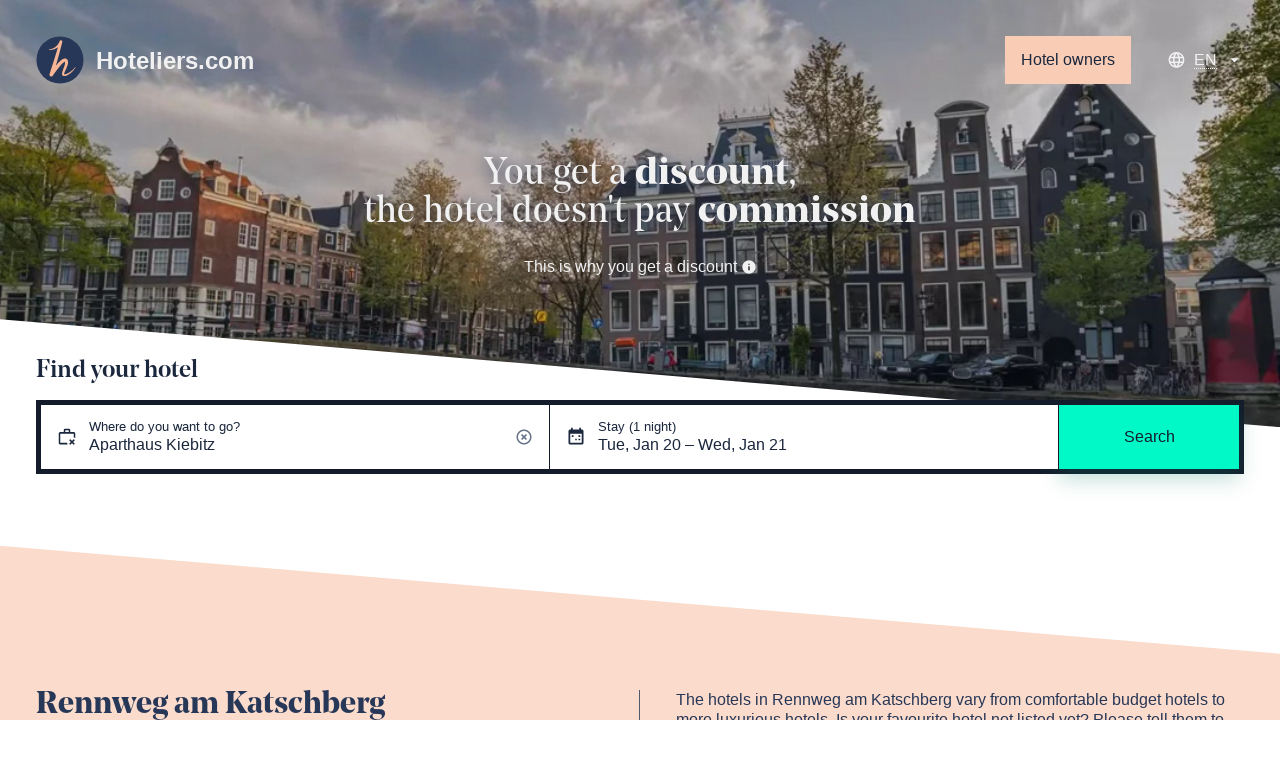

--- FILE ---
content_type: text/html; charset=utf-8
request_url: https://www.hoteliers.com/en/hotels/austria/rennweg-am-katschberg/aparthaus-kiebitz
body_size: 45062
content:
<!doctype html>
<html data-n-head-ssr>
  <head >
    <title>Aparthaus Kiebitz, Rennweg am Katschberg - Book at the hotel | Hoteliers.com</title><meta data-n-head="ssr" charset="utf-8"><meta data-n-head="ssr" property="og:site_name" content="Hoteliers.com"><meta data-n-head="ssr" property="og:type" content="website"><meta data-n-head="ssr" name="viewport" content="width=device-width, initial-scale=1"><meta data-n-head="ssr" name="theme-color" content="#273757"><meta data-n-head="ssr" data-hid="description" name="description" content="Aparthaus Kiebitz, Rennweg am Katschberg - "><link data-n-head="ssr" rel="icon" type="image/x-icon" href="/favicon.ico"><link data-n-head="ssr" rel="icon" type="image/png" sizes="16x16" href="/apple-icon-16x16.png"><link data-n-head="ssr" rel="icon" type="image/png" sizes="32x32" href="/apple-icon-32x32.png"><link data-n-head="ssr" rel="icon" type="image/png" sizes="96x96" href="/apple-icon-96x96.png"><link data-n-head="ssr" rel="apple-touch-icon" sizes="57x57" href="/apple-icon-57x57.png"><link data-n-head="ssr" rel="apple-touch-icon" sizes="72x72" href="/apple-icon-72x72.png"><link data-n-head="ssr" rel="apple-touch-icon" sizes="76x76" href="/apple-icon-76x76.png"><link data-n-head="ssr" rel="apple-touch-icon" sizes="114x114" href="/apple-icon-114x114.png"><link data-n-head="ssr" rel="apple-touch-icon" sizes="120x120" href="/apple-icon-120x120.png"><link data-n-head="ssr" rel="apple-touch-icon" sizes="144x144" href="/apple-icon-144x144.png"><link data-n-head="ssr" rel="apple-touch-icon" sizes="152x152" href="/apple-icon-152x152.png"><link data-n-head="ssr" rel="apple-touch-icon" sizes="180x180" href="/apple-icon-180x180.png"><link data-n-head="ssr" rel="canonical" href="https://www.hoteliers.com/en/hotels/austria/rennweg-am-katschberg/aparthaus-kiebitz"><link data-n-head="ssr" rel="alternate" href="https://www.hoteliers.com/en/hotels/austria/rennweg-am-katschberg/aparthaus-kiebitz" hreflang="x-default"><link data-n-head="ssr" rel="alternate" href="https://www.hoteliers.com/en/hotels/austria/rennweg-am-katschberg/aparthaus-kiebitz" hreflang="en"><link data-n-head="ssr" rel="alternate" href="https://www.hoteliers.com/nl/hotels/oostenrijk/rennweg-am-katschberg/aparthaus-kiebitz" hreflang="nl"><link data-n-head="ssr" rel="alternate" href="https://www.hoteliers.com/de/hotels/oesterreich/rennweg-am-katschberg/aparthaus-kiebitz" hreflang="de"><link data-n-head="ssr" rel="alternate" href="https://www.hoteliers.com/es/hotels/austria/rennweg-am-katschberg/aparthaus-kiebitz" hreflang="es"><link data-n-head="ssr" rel="alternate" href="https://www.hoteliers.com/fr/hotels/autriche/rennweg-am-katschberg/aparthaus-kiebitz" hreflang="fr"><link data-n-head="ssr" rel="alternate" href="https://www.hoteliers.com/it/hotels/austria/rennweg-am-katschberg/aparthaus-kiebitz" hreflang="it"><script data-n-head="ssr" src="https://www.googletagmanager.com/gtag/js?id=UA-236832-11" defer></script><link rel="preload" href="/_nuxt/0909450.js" as="script"><link rel="preload" href="/_nuxt/e543226.js" as="script"><link rel="preload" href="/_nuxt/09ea926.js" as="script"><link rel="preload" href="/_nuxt/ae483fc.js" as="script"><link rel="preload" href="/_nuxt/813fa7e.js" as="script"><link rel="preload" href="/_nuxt/6cec6cf.js" as="script"><link rel="preload" href="/_nuxt/b1a4c4b.js" as="script"><style data-vue-ssr-id="251d87f7:0 7e56e4e3:0 f06e6b5a:0">/*! normalize.css v3.0.2 | MIT License | git.io/normalize */html{font-family:sans-serif;-ms-text-size-adjust:100%;-webkit-text-size-adjust:100%}body{margin:0}article,aside,details,figcaption,figure,footer,header,hgroup,main,menu,nav,section,summary{display:block}audio,canvas,progress,video{display:inline-block;vertical-align:baseline}audio:not([controls]){display:none;height:0}[hidden],template{display:none}a{background-color:rgba(0,0,0,0)}a:active,a:hover{outline:0}abbr[title]{border-bottom:1px dotted}b,strong{font-weight:700}dfn{font-style:italic}h1{font-size:2em;margin:.67em 0}mark{background:#ff0;color:#000}small{font-size:80%}sub,sup{font-size:75%;line-height:0;position:relative;vertical-align:baseline}sup{top:-.5em}sub{bottom:-.25em}img{border:0}svg:not(:root){overflow:hidden}figure{margin:0}hr{-webkit-box-sizing:content-box;box-sizing:content-box;height:0}pre{overflow:auto}code,kbd,pre,samp{font-family:monospace,monospace;font-size:1em}button,input,optgroup,select,textarea{color:inherit;font:inherit;margin:0}button{overflow:visible}button,select{text-transform:none}button,html input[type=button],input[type=reset],input[type=submit]{-webkit-appearance:button;cursor:pointer}button[disabled],html input[disabled]{cursor:default}button::-moz-focus-inner,input::-moz-focus-inner{border:0;padding:0}input{line-height:normal}input[type=checkbox],input[type=radio]{-webkit-box-sizing:border-box;box-sizing:border-box;padding:0}input[type=number]::-webkit-inner-spin-button,input[type=number]::-webkit-outer-spin-button{height:auto}input[type=search]{-webkit-appearance:textfield;-webkit-box-sizing:content-box;box-sizing:content-box}input[type=search]::-webkit-search-cancel-button,input[type=search]::-webkit-search-decoration{-webkit-appearance:none}fieldset{border:1px solid silver;margin:0 2px;padding:.35em .625em .75em}legend{border:0;padding:0}textarea{overflow:auto}optgroup{font-weight:700}table{border-collapse:collapse;border-spacing:0}td,th{padding:0}*,:after,:before{-webkit-box-sizing:border-box;-ms-box-sizing:border-box;-o-box-sizing:border-box;box-sizing:border-box}blockquote,caption,dd,dl,fieldset,form,h1,h2,h3,h4,h5,h6,hr,legend,ol,p,pre,table,td,th,ul{margin:0;padding:0}abbr[title],dfn[title]{cursor:help}ins,u{text-decoration:none}ins{border-bottom:1px solid}img{font-style:italic}hr{border-top:1px solid;border-bottom:0;opacity:.3}.drop-cap>p:first-child:first-letter{float:left;line-height:2.66rem;font-size:3rem;margin-right:2px}.first-line-em>p:first-child:first-line{font-weight:700}blockquote,q{quotes:"“" "”" "‘" "’"}blockquote:before,q:before{content:open-quote}blockquote:after,q:after{content:close-quote}.lh-solid{line-height:1}.lh-tight{line-height:1.25}.visuallyhidden{border:0;clip:rect(0 0 0 0);height:1px;margin:-1px;overflow:hidden;padding:0;position:absolute;white-space:nowrap;width:1px}.cf:after{content:"";display:table;clear:both}.col-1of1{width:100%}.col-1of2{width:50%}.col-1of3{width:33.3333333333%}.col-2of3{width:66.6666666667%}.col-1of4{width:25%}.col-2of4{width:50%}.col-3of4{width:75%}.col-1of5{width:20%}.col-2of5{width:40%}.col-3of5{width:60%}.col-4of5{width:80%}.col-1of6{width:16.6666666667%}.col-2of6{width:33.3333333333%}.col-3of6{width:50%}.col-4of6{width:66.6666666667%}.col-5of6{width:83.3333333333%}.col-1of7{width:14.2857142857%}.col-2of7{width:28.5714285714%}.col-3of7{width:42.8571428571%}.col-4of7{width:57.1428571429%}.col-5of7{width:71.4285714286%}.col-6of7{width:85.7142857143%}@media(max-width:calc(1280px - 1px)){.large-col-1of1{width:100%}.large-col-1of2{width:50%}.large-col-1of3{width:33.3333333333%}.large-col-2of3{width:66.6666666667%}.large-col-1of4{width:25%}.large-col-2of4{width:50%}.large-col-3of4{width:75%}.large-col-1of5{width:20%}.large-col-2of5{width:40%}.large-col-3of5{width:60%}.large-col-4of5{width:80%}.large-col-1of6{width:16.6666666667%}.large-col-2of6{width:33.3333333333%}.large-col-3of6{width:50%}.large-col-4of6{width:66.6666666667%}.large-col-5of6{width:83.3333333333%}.large-col-1of7{width:14.2857142857%}.large-col-2of7{width:28.5714285714%}.large-col-3of7{width:42.8571428571%}.large-col-4of7{width:57.1428571429%}.large-col-5of7{width:71.4285714286%}.large-col-6of7{width:85.7142857143%}}@media(max-width:calc(768px - 1px)){.medium-col-1of1{width:100%}.medium-col-1of2{width:50%}.medium-col-1of3{width:33.3333333333%}.medium-col-2of3{width:66.6666666667%}.medium-col-1of4{width:25%}.medium-col-2of4{width:50%}.medium-col-3of4{width:75%}.medium-col-1of5{width:20%}.medium-col-2of5{width:40%}.medium-col-3of5{width:60%}.medium-col-4of5{width:80%}.medium-col-1of6{width:16.6666666667%}.medium-col-2of6{width:33.3333333333%}.medium-col-3of6{width:50%}.medium-col-4of6{width:66.6666666667%}.medium-col-5of6{width:83.3333333333%}.medium-col-1of7{width:14.2857142857%}.medium-col-2of7{width:28.5714285714%}.medium-col-3of7{width:42.8571428571%}.medium-col-4of7{width:57.1428571429%}.medium-col-5of7{width:71.4285714286%}.medium-col-6of7{width:85.7142857143%}}@media(max-width:calc(768px - 1px)){.small-col-1of1{width:100%}.small-col-1of2{width:50%}.small-col-1of3{width:33.3333333333%}.small-col-2of3{width:66.6666666667%}.small-col-1of4{width:25%}.small-col-2of4{width:50%}.small-col-3of4{width:75%}.small-col-1of5{width:20%}.small-col-2of5{width:40%}.small-col-3of5{width:60%}.small-col-4of5{width:80%}.small-col-1of6{width:16.6666666667%}.small-col-2of6{width:33.3333333333%}.small-col-3of6{width:50%}.small-col-4of6{width:66.6666666667%}.small-col-5of6{width:83.3333333333%}.small-col-1of7{width:14.2857142857%}.small-col-2of7{width:28.5714285714%}.small-col-3of7{width:42.8571428571%}.small-col-4of7{width:57.1428571429%}.small-col-5of7{width:71.4285714286%}.small-col-6of7{width:85.7142857143%}}.h5,h5{font-size:.8rem}.h6,h6{font-size:.64rem}.h4,h4{font-size:1rem}.h3,h3{font-size:1.25rem}.h2,h2{font-size:1.5625rem}.h1,h1{font-size:1.953125rem}.deca{font-size:1.25rem}.hecto{font-size:1.5625rem}.kilo{font-size:1.953125rem}.mega{font-size:2.44140625rem}.giga{font-size:3.0517578125rem}.tera{font-size:3.8146972656rem}.deci{font-size:.8rem}.centi{font-size:.64rem}.milli{font-size:.512rem}.micro{font-size:.4096rem}.nano{font-size:.32768rem}.pico{font-size:.262144rem}.h-list-inline,.h-list-reset{list-style:none}.h-list-inline li{display:inline-block}.h-list-bullets{list-style:none;margin-left:1.25em}.h-list-bullets li{position:relative}.h-list-bullets li:before{content:"";position:absolute;top:calc(.5em - 2px);right:calc(100% + .65em - 2px);width:4px;height:4px;background-color:currentColor}.h-list-bullets--v-center li:before{top:calc(50% - 2px)}.h-circle{border-radius:50%}.h-contains-content-list ol,.h-contains-content-list ul{margin-bottom:36px;margin-left:36px}.h-contains-content-list ul{list-style:disc}.h-contains-content-list ol{list-style:decimal}.h-float-left{float:left}.h-float-right{float:right}.h-pos-static{position:static}.h-pos-absolute{position:absolute}.h-pos-relative{position:relative}.h-pos-fixed{position:fixed}.h-v-align-center{position:relative;top:50%;-webkit-transform:translateY(-50%);-ms-transform:translateY(-50%);transform:translateY(-50%)}.h-v-align-center-flex{display:-webkit-box;display:-ms-flexbox;display:flex;-webkit-box-orient:vertical;-webkit-box-direction:normal;-ms-flex-direction:column;flex-direction:column;-webkit-box-pack:center;-ms-flex-pack:center;justify-content:center}.h-soft{padding:36px}.h-soft-poles{padding-top:36px;padding-bottom:36px}.h-soft-sides{padding-right:36px;padding-left:36px}.h-soft-s{padding:.7rem}.h-soft-poles-s{padding-top:.7rem;padding-bottom:.7rem}.h-soft-sides-s{padding-right:.7rem;padding-left:.7rem}.h-text-left{text-align:left}.h-text-center{text-align:center}.h-text-right{text-align:right}.h-nowrap{white-space:nowrap}.h-block,.h-shown{display:block!important}.h-hidden{display:none!important}@media only screen and (max-width:calc(768px - 1px)){.h-show-small{display:block!important}}@media only screen and (max-width:calc(768px - 1px)){.h-hidden-small{display:none!important}}.h-push{margin:36px}.h-push-up{margin-top:36px}.h-push-right{margin-right:36px}.h-push-down{margin-bottom:36px}.h-push-left{margin-left:36px}.h-push-poles{margin-top:36px;margin-bottom:36px}.h-push-sides{margin-right:36px;margin-left:36px}.h-push-up-s{margin-top:.7rem}.h-push-right-s{margin-right:.7rem}.h-push-down-s{margin-bottom:.7rem}.h-push-left-s{margin-left:.7rem}.h-push-poles-s{margin-top:.7rem;margin-bottom:.7rem}.h-push-sides-s{margin-right:.7rem;margin-left:.7rem}.flush{margin:0}.flush--up{margin-top:0}.flush--right{margin-right:0}.flush--down{margin-bottom:0}.flush--left{margin-left:0}.flush--poles{margin-top:0;margin-bottom:0}.flush--sides{margin-right:0;margin-left:0}.h-border-radius{border-radius:0;overflow:hidden}@media only screen and (min-width:768px){.h-border-radius-large{border-radius:0;overflow:hidden}}.h-border-top{border-top:1px solid #d3d3d3}.h-border-right{border-right:1px solid #d3d3d3}.h-border-bottom{border-bottom:1px solid #d3d3d3}.h-border-left{border-left:1px solid #d3d3d3}@media only screen and (max-width:calc(768px - 1px)){.h-border-top-small{border-top:1px solid #d3d3d3}.h-border-right-small{border-right:1px solid #d3d3d3}.h-border-bottom-small{border-bottom:1px solid #d3d3d3}.h-border-left-small{border-left:1px solid #d3d3d3}}img{max-width:100%}.o-grid{-webkit-box-orient:horizontal;-ms-flex-direction:row;flex-direction:row}.o-grid,.o-grid .o-grid__cell--flex{display:-webkit-box;display:-ms-flexbox;display:flex;-webkit-box-direction:normal}.o-grid .o-grid__cell--flex{-webkit-box-orient:vertical;-ms-flex-direction:column;flex-direction:column;-webkit-box-align:stretch;-ms-flex-align:stretch;align-items:stretch}.o-grid--gutter>.o-grid__cell{padding-left:36px}.o-grid--equal-cells>.o-grid__cell{-webkit-box-flex:1;-ms-flex:1;flex:1}@media only screen and (max-width:calc(768px - 1px)){.o-grid--vertical-small{-webkit-box-orient:vertical;-webkit-box-direction:normal;-ms-flex-direction:column;flex-direction:column;margin-left:0}.o-grid--vertical-small>.o-grid__cell{padding-left:0;margin-bottom:36px}.o-grid--vertical-small>.o-grid__cell:last-child{margin-bottom:0}}@media only screen and (max-width:calc(768px - 1px)){.o-grid--horizontal-small{-webkit-box-orient:horizontal!important;-webkit-box-direction:normal!important;-ms-flex-direction:row!important;flex-direction:row!important}}.o-grid--wrap{-ms-flex-wrap:wrap;flex-wrap:wrap}.o-grid--flexible-column{-webkit-box-orient:vertical;-webkit-box-direction:normal;-ms-flex-direction:column;flex-direction:column;-webkit-box-pack:justify;-ms-flex-pack:justify;justify-content:space-between}.o-grid--align-center{-webkit-box-align:center;-ms-flex-align:center;align-items:center}.o-icon{position:relative}.o-icon--leading{padding-left:27px;white-space:nowrap}.o-icon--leading .o-icon__icon{left:0}.o-icon--trailing{padding-right:27px;white-space:nowrap}.o-icon--trailing .o-icon__icon{right:0}.o-icon--field{padding-left:0}.o-icon--field.o-icon--field-right .input-text,.o-icon--field.o-icon--field-right .select select,.o-icon--field.o-icon--field-right [type=text]{padding-right:36px}.o-icon--field.o-icon--field-left .input-text,.o-icon--field.o-icon--field-left .select select,.o-icon--field.o-icon--field-left [type=text]{padding-left:36px}.o-icon--loader{display:inline-block;height:2rem;width:2rem;vertical-align:middle}.o-icon--loader .o-icon__icon{top:0;height:2rem;width:2rem}.o-icon__icon{display:block;position:absolute;top:50%;-webkit-transform:translateY(-50%);-ms-transform:translateY(-50%);transform:translateY(-50%);height:1.2rem;width:1.2rem;overflow:hidden;background-repeat:no-repeat}.o-icon__icon--l{height:1.8rem;width:1.8rem}.o-icon__icon--xl{height:2.4rem;width:2.4rem}.o-nav{display:-webkit-box;display:-ms-flexbox;display:flex;margin-bottom:0;margin-left:0;-webkit-box-orient:horizontal;-ms-flex-flow:row wrap;flex-flow:row wrap;list-style:none}.o-nav,.o-nav--stacked{-webkit-box-direction:normal}.o-nav--stacked{-webkit-box-orient:vertical;-ms-flex-direction:column;flex-direction:column}.o-nav--stacked .o-nav__link{margin-right:0}.o-nav--center{-webkit-box-pack:center;-ms-flex-pack:center;justify-content:center}.o-nav--right{-webkit-box-pack:end;-ms-flex-pack:end;justify-content:flex-end}.o-nav--right .o-nav__link{margin-right:0;margin-left:.7rem}.o-nav__link{margin-right:.7rem;text-decoration:none;-webkit-transition:all .25s;-o-transition:all .25s;transition:all .25s}.o-nav__link--block{display:block;padding:.7rem}.o-ratio{width:100%}.o-ratio__size{position:relative;width:100%}.o-ratio__size--1-1,.o-ratio__size--square{padding-bottom:100%}.o-ratio__size--4-3{padding-bottom:75%}.o-ratio__size--16-9{padding-bottom:56.25%}.o-ratio__size--21-9{padding-bottom:42.8571428571%}.o-ratio__size--golden{padding-bottom:61.804697157%}.o-ratio__size--iso-a-landscape{padding-bottom:70.7113562438%}.o-ratio__size--iso-a-portrait{padding-bottom:141.42%}.o-ratio__content{position:absolute;top:0;right:0;bottom:0;left:0;overflow:hidden}.o-ratio__content--cirlce{border-radius:50%;background:#fff}.o-ratio__media{width:100%}@-webkit-keyframes splide-loading{0%{-webkit-transform:rotate(0);transform:rotate(0)}to{-webkit-transform:rotate(1turn);transform:rotate(1turn)}}@keyframes splide-loading{0%{-webkit-transform:rotate(0);transform:rotate(0)}to{-webkit-transform:rotate(1turn);transform:rotate(1turn)}}.splide__container{position:relative;-webkit-box-sizing:border-box;box-sizing:border-box}.splide__list{margin:0!important;padding:0!important;width:-webkit-max-content;width:-moz-max-content;width:max-content;will-change:transform}.splide.is-active .splide__list{display:-webkit-box;display:-ms-flexbox;display:flex}.splide__pagination{display:-webkit-inline-box;display:-ms-inline-flexbox;display:inline-flex;-webkit-box-align:center;-ms-flex-align:center;align-items:center;width:95%;-ms-flex-wrap:wrap;flex-wrap:wrap;-webkit-box-pack:center;-ms-flex-pack:center;justify-content:center;margin:0}.splide__pagination li{list-style-type:none;display:inline-block;line-height:1;margin:0}.splide{visibility:hidden}.splide,.splide__slide{position:relative;outline:none}.splide__slide{-webkit-box-sizing:border-box;box-sizing:border-box;list-style-type:none!important;margin:0;-ms-flex-negative:0;flex-shrink:0}.splide__slide img{vertical-align:bottom}.splide__slider{position:relative}.splide__spinner{position:absolute;top:0;left:0;right:0;bottom:0;margin:auto;display:inline-block;width:20px;height:20px;border-radius:50%;border:2px solid #999;border-left-color:rgba(0,0,0,0);-webkit-animation:splide-loading 1s linear infinite;animation:splide-loading 1s linear infinite}.splide__track{position:relative;z-index:0;overflow:hidden}.splide--draggable>.splide__track>.splide__list>.splide__slide{-webkit-user-select:none;-moz-user-select:none;-ms-user-select:none;user-select:none}.splide--fade>.splide__track>.splide__list{display:block}.splide--fade>.splide__track>.splide__list>.splide__slide{position:absolute;top:0;left:0;z-index:0;opacity:0}.splide--fade>.splide__track>.splide__list>.splide__slide.is-active{position:relative;z-index:1;opacity:1}.splide--rtl{direction:rtl}.splide--ttb>.splide__track>.splide__list{display:block}.splide--ttb>.splide__pagination{width:auto}.splide__arrow{position:absolute;z-index:1;top:50%;-webkit-transform:translateY(-50%);-ms-transform:translateY(-50%);transform:translateY(-50%);width:2em;height:2em;border-radius:50%;display:-webkit-box;display:-ms-flexbox;display:flex;-webkit-box-align:center;-ms-flex-align:center;align-items:center;-webkit-box-pack:center;-ms-flex-pack:center;justify-content:center;border:none;padding:0;opacity:.7;background:#ccc}.splide__arrow svg{width:1.2em;height:1.2em}.splide__arrow:hover{cursor:pointer;opacity:.9}.splide__arrow:focus{outline:none}.splide__arrow--prev{left:1em}.splide__arrow--prev svg{-webkit-transform:scaleX(-1);-ms-transform:scaleX(-1);transform:scaleX(-1)}.splide__arrow--next{right:1em}.splide__pagination{position:absolute;z-index:1;bottom:.5em;left:50%;-webkit-transform:translateX(-50%);-ms-transform:translateX(-50%);transform:translateX(-50%);padding:0}.splide__pagination__page{display:inline-block;width:8px;height:8px;background:#ccc;border-radius:50%;margin:3px;padding:0;-webkit-transition:-webkit-transform .2s linear;transition:-webkit-transform .2s linear;-o-transition:transform .2s linear;transition:transform .2s linear;transition:transform .2s linear,-webkit-transform .2s linear;border:none;opacity:.7}.splide__pagination__page.is-active{-webkit-transform:scale(1.4);-ms-transform:scale(1.4);transform:scale(1.4);background:#fff}.splide__pagination__page:hover{cursor:pointer;opacity:.9}.splide__pagination__page:focus{outline:none}.splide__progress__bar{width:0;height:3px;background:#ccc}.splide--nav>.splide__track>.splide__list>.splide__slide{border:3px solid rgba(0,0,0,0)}.splide--nav>.splide__track>.splide__list>.splide__slide.is-active{border-color:#000}.splide--nav>.splide__track>.splide__list>.splide__slide:focus{outline:none}.splide--rtl>.splide__arrows .splide__arrow--prev,.splide--rtl>.splide__track>.splide__arrows .splide__arrow--prev{right:1em;left:auto}.splide--rtl>.splide__arrows .splide__arrow--prev svg,.splide--rtl>.splide__track>.splide__arrows .splide__arrow--prev svg{-webkit-transform:scaleX(1);-ms-transform:scaleX(1);transform:scaleX(1)}.splide--rtl>.splide__arrows .splide__arrow--next,.splide--rtl>.splide__track>.splide__arrows .splide__arrow--next{left:1em;right:auto}.splide--rtl>.splide__arrows .splide__arrow--next svg,.splide--rtl>.splide__track>.splide__arrows .splide__arrow--next svg{-webkit-transform:scaleX(-1);-ms-transform:scaleX(-1);transform:scaleX(-1)}.splide--ttb>.splide__arrows .splide__arrow,.splide--ttb>.splide__track>.splide__arrows .splide__arrow{left:50%;-webkit-transform:translate(-50%);-ms-transform:translate(-50%);transform:translate(-50%)}.splide--ttb>.splide__arrows .splide__arrow--prev,.splide--ttb>.splide__track>.splide__arrows .splide__arrow--prev{top:1em}.splide--ttb>.splide__arrows .splide__arrow--prev svg,.splide--ttb>.splide__track>.splide__arrows .splide__arrow--prev svg{-webkit-transform:rotate(-90deg);-ms-transform:rotate(-90deg);transform:rotate(-90deg)}.splide--ttb>.splide__arrows .splide__arrow--next,.splide--ttb>.splide__track>.splide__arrows .splide__arrow--next{top:auto;bottom:1em}.splide--ttb>.splide__arrows .splide__arrow--next svg,.splide--ttb>.splide__track>.splide__arrows .splide__arrow--next svg{-webkit-transform:rotate(90deg);-ms-transform:rotate(90deg);transform:rotate(90deg)}.splide--ttb>.splide__pagination{display:-webkit-box;display:-ms-flexbox;display:flex;-webkit-box-orient:vertical;-webkit-box-direction:normal;-ms-flex-direction:column;flex-direction:column;bottom:50%;left:auto;right:.5em;-webkit-transform:translateY(50%);-ms-transform:translateY(50%);transform:translateY(50%)}.splide__arrow[disabled]{display:none}.o-accordion{border:1px solid}.o-accordion__item{padding:1.5rem}.o-accordion__item svg{-webkit-transition:all .3s ease-in-out;-o-transition:all .3s ease-in-out;transition:all .3s ease-in-out}.o-accordion__item .o-accordion__trigger *{pointer-events:none}.o-accordion__item--active{background-color:#fff}.o-accordion__item--active .o-accordion__content{max-height:200vh;opacity:1;-webkit-transition:all .1s ease-in-out;-o-transition:all .1s ease-in-out;transition:all .1s ease-in-out;padding-top:1.5rem}.o-accordion__item--active svg{-webkit-transform:rotate(180deg);-ms-transform:rotate(180deg);transform:rotate(180deg)}.o-accordion__item+.o-accordion__item{border-top:1px solid}.o-accordion__heading{margin-bottom:0;font-family:inherit}.o-accordion__trigger{background:rgba(0,0,0,0);width:100%;border:0;text-align:left}.o-accordion__trigger .o-accordion__icon{fill:currentColor}.o-accordion__content{overflow:hidden;max-height:0;margin-left:1.5rem;-webkit-transition:all .3s ease-in-out;-o-transition:all .3s ease-in-out;transition:all .3s ease-in-out;opacity:0;height:auto;padding-top:0}.o-accordion__content ol,.o-accordion__content ul{list-style-position:inside}.o-button{display:inline-block;text-decoration:none;line-height:1;word-wrap:none;background:#273757;background:var(--buttonBackground);color:#fff;color:var(--buttonColor);padding:1em;padding:var(--buttonPadding);border:0;-webkit-transition:all .2s ease;-o-transition:all .2s ease;transition:all .2s ease;text-align:center}.o-button:active{-webkit-transform:scale(.98);-ms-transform:scale(.98);transform:scale(.98)}@media screen and (max-height:870px){.o-button--why{padding:.5em;padding:calc(var(--buttonPadding)/2)}}.o-button--naked{color:inherit;background:none}.o-button--naked:hover{text-decoration:underline}.o-pill{display:inline-block;padding:.25em;line-height:1}.o-pill--discount{background:#40fbd4;color:#1b273d}.o-container{max-width:1400px;max-width:var(--pageWidth);margin-left:auto;margin-right:auto;padding:36px;padding:var(--spacing);position:relative}@media only screen and (max-width:calc(768px - 1px)){.o-container{--spacing:12px}}.o-container--small{max-width:50em}@media only screen and (max-width:calc(768px - 1px)){.o-container--mobile{width:calc(100% - 36px);width:calc(100% - var(--spacing));margin-top:36px;margin-top:var(--spacing)}}@media only screen and (max-width:calc($bb-bp__medium - 1px)){.m-hero+.o-container{--spacing:0 12px 12px}}@-webkit-keyframes loader-spin{to{-webkit-transform:rotate(1turn);transform:rotate(1turn)}}@keyframes loader-spin{to{-webkit-transform:rotate(1turn);transform:rotate(1turn)}}.o-loader{-webkit-animation:loader-spin 1s ease-in-out infinite;animation:loader-spin 1s ease-in-out infinite}:root{--rule-height:12px}.o-skeleton-loading{width:100%;height:100%}.o-skeleton-loading__group{width:100%}.o-skeleton-loading__group--heading{margin-bottom:36px;margin-bottom:calc(var(--rule-height)*3)}.o-skeleton-loading__group--paragraph{margin-bottom:24px;margin-bottom:calc(var(--rule-height)*2)}.o-skeleton-loading__title{height:36px;height:calc(var(--rule-height)*3);width:35%;min-width:250px;max-width:400px;margin-bottom:10px}.o-skeleton-loading__sub-title{height:24px;height:calc(var(--rule-height)*2);width:25%;min-width:175px;max-width:400px;margin-bottom:12px;margin-bottom:var(--rule-height)}.o-skeleton-loading__line{height:12px;height:var(--rule-height);width:100%;margin-bottom:12px;margin-bottom:var(--rule-height)}.o-skeleton-loading__line:last-child{width:75%;margin-bottom:0}.o-skeleton-loading__item{position:relative;background:#f1f1f2;overflow:hidden;border-radius:3px}.o-skeleton-loading__item:after{content:"";top:0;right:0;bottom:0;left:0;position:absolute;-webkit-animation-duration:1s;animation-duration:1s;-webkit-animation-fill-mode:forwards;animation-fill-mode:forwards;-webkit-animation-iteration-count:infinite;animation-iteration-count:infinite;-webkit-animation-name:a-skeleton-loading;animation-name:a-skeleton-loading;-webkit-animation-timing-function:linear;animation-timing-function:linear;background:#f1f1f2;background-image:-o-linear-gradient(320deg,#f1f1f2 0,#f1f1f2 30%,rgba(200,203,209,.1) 50%,#f1f1f2 70%,#f1f1f2 100%);background-image:linear-gradient(130deg,#f1f1f2,#f1f1f2 30%,rgba(200,203,209,.1) 50%,#f1f1f2 70%,#f1f1f2);background-repeat:no-repeat}.o-skeleton-loading__block{margin-bottom:12px;margin-bottom:var(--rule-height)}.o-skeleton-loading__block--4-3{padding-bottom:75%}.o-skeleton-loading__block--full-full{width:100%;height:100%}.o-skeleton-loading__block--large-full{width:100%;height:80vh}.o-skeleton-loading__block--small-small{width:120px;height:120px}@-webkit-keyframes a-skeleton-loading{0%{left:-100%;right:100%}to{left:100%;right:-100%}}@keyframes a-skeleton-loading{0%{left:-100%;right:100%}to{left:100%;right:-100%}}.o-sticky{--position:unset;--width:unset;--top:unset;--spacerHeight:unset;position:relative}@media only screen and (min-width:768px){.o-sticky__target{position:var(--position);top:var(--top);width:var(--width);z-index:10}.o-sticky__spacer{height:var(--spacerHeight)}}.svg-icon{display:-webkit-inline-box;display:-ms-inline-flexbox;display:inline-flex;-ms-flex-item-align:center;align-self:center}.svg-icon img,.svg-icon svg{height:1em;width:1em;fill:currentColor}.svg-icon.baseline svg,.svg-icon img{top:.125em;position:relative}.m-autocomplete{--autocompleteSelectedBG:#273757;--autocompleteSelectedFG:#fff;z-index:1000;-webkit-box-shadow:0 0 0 rgba(0,0,0,0)!important;box-shadow:0 0 0 rgba(0,0,0,0)!important;position:relative}.m-autocomplete__dropdown{background:#fff;z-index:200;max-height:50vh;overflow:auto}.m-autocomplete__dropdown:not(.m-autocomplete__dropdown--open){display:none}@media screen and (min-width:768px){.m-autocomplete__dropdown--bottom{position:relative;border-top:1px solid #e4e6e8;margin-top:-1px;-webkit-box-shadow:0 10px 20px rgba(39,55,87,.15);box-shadow:0 10px 20px rgba(39,55,87,.15);-webkit-box-shadow:var(--boxShadow);box-shadow:var(--boxShadow)}.m-autocomplete__dropdown--top{position:absolute;bottom:calc(100% - 1px);width:100%;border-bottom:1px solid #e4e6e8}}.m-autocomplete__no-results{border-bottom:1px solid #e4e6e8}.m-autocomplete__loading,.m-autocomplete__no-results{padding:36px 1rem;text-align:center}.m-autocomplete__list{list-style:none;margin:0}.m-autocomplete__heading{font-size:80%;padding:.7rem 1rem .5rem;text-transform:uppercase;letter-spacing:.1em}.m-autocomplete__result{--resultBackground:#fff;--resultColor:#111;background:var(--resultBackground);color:var(--resultColor);padding:.7rem 1rem;cursor:pointer}.m-autocomplete__result:hover{--resultBackground:#f1f1f2}.m-autocomplete__result.active,.m-autocomplete__result[aria-selected=true]{--resultBackground:#273757;--resultColor:#fff}.m-autocomplete__result-country{font-size:90%}.m-autocomplete__button{--angleHeight:1.25rem;--backgroundColor:#f1f1f2;display:block;padding:15vmin 1rem 1rem;padding:var(--angleHeight) 1rem 1rem;cursor:pointer}@media screen and (max-width:calc(768px - 1px)){.m-booker-title{margin:1rem}}.m-booker-wrapper{position:sticky;top:-4.5rem;z-index:9000}@media screen and (max-width:calc(768px - 1px)){.m-booker-wrapper{--spacing:0;position:fixed;z-index:9000;top:auto;bottom:0;left:0;right:0;padding-top:4rem;max-height:100%;overflow:auto;-webkit-transform:translateY(calc(100% - 4rem));-ms-transform:translateY(calc(100% - 4rem));transform:translateY(calc(100% - 4rem));-webkit-transition:-webkit-transform .25s ease;transition:-webkit-transform .25s ease;-o-transition:transform .25s ease;transition:transform .25s ease;transition:transform .25s ease,-webkit-transform .25s ease}.m-booker-wrapper:after{content:"";display:block;position:absolute;z-index:-1;width:100%;bottom:0;height:calc(100% - 4rem);background:#fff;-webkit-box-shadow:0 10px 20px rgba(39,55,87,.15);box-shadow:0 10px 20px rgba(39,55,87,.15);-webkit-box-shadow:var(--boxShadow);box-shadow:var(--boxShadow);-webkit-transition:height .5s ease;-o-transition:height .5s ease;transition:height .5s ease}.m-booker-wrapper.m-booker-wrapper--visible{-webkit-transform:translateY(0);-ms-transform:translateY(0);transform:translateY(0)}.m-booker-wrapper.m-booker-wrapper--visible:after{height:calc(100% - 2rem)}}.m-booker-toggle{position:absolute;top:.75rem;left:50%;-webkit-transform:translateX(-50%);-ms-transform:translateX(-50%);transform:translateX(-50%);z-index:8000;text-align:center;-webkit-transition:bottom .25s;-o-transition:bottom .25s;transition:bottom .25s;-webkit-transition-delay:.25s;-o-transition-delay:.25s;transition-delay:.25s;padding:.75rem;text-transform:uppercase;letter-spacing:.1em;line-height:1rem;background:rgba(20,28,44,.8);color:#fff;border-radius:5rem}@media screen and (min-width:768px){.m-booker-toggle{display:none}}.m-booker{display:grid;position:sticky;top:0;--buttonBackground:#00f9c6;--buttonColor:#141c2c}@media screen and (min-width:768px){.m-booker{grid-template-columns:repeat(2,1fr) 15%;border:5px solid #141c2c}}.m-booker__item{position:relative}@media screen and (min-width:768px){.m-booker__item{height:4rem;border-right:1px solid #141c2c}}.m-booker__item ::-webkit-input-placeholder{color:#687389;color:var(--textColorDeemphasized)}.m-booker__item ::-moz-placeholder{color:#687389;color:var(--textColorDeemphasized)}.m-booker__item :-ms-input-placeholder{color:#687389;color:var(--textColorDeemphasized)}.m-booker__item ::-ms-input-placeholder{color:#687389;color:var(--textColorDeemphasized)}.m-booker__item ::placeholder{color:#687389;color:var(--textColorDeemphasized)}@media screen and (max-width:calc(768px - 1px)){.m-booker__item--hidden-small{display:none}}@media screen and (max-width:768px){.m-booker__item--destination{border:5px solid #141c2c}}.m-booker__icon{height:1.25rem;width:1.25rem;position:absolute;left:1rem;top:.5rem}@media screen and (min-width:768px){.m-booker__icon{top:50%;-webkit-transform:translateY(-50%);-ms-transform:translateY(-50%);transform:translateY(-50%);pointer-events:none;z-index:10}}.m-booker__label{position:absolute;top:.75rem;left:2.5rem;font-size:80%;height:1rem;line-height:1rem;-webkit-transition:all .125s ease-out;-o-transition:all .125s ease-out;transition:all .125s ease-out;opacity:1}@media screen and (min-width:768px){.m-booker__label{height:1.25rem;line-height:1.25rem;pointer-events:none;left:3rem;z-index:10}}@media screen and (min-width:768px){.m-booker__label--allhotels{-webkit-transform:translateY(-.5rem);-ms-transform:translateY(-.5rem);transform:translateY(-.5rem);opacity:0}}@media screen and (min-width:768px){.m-booker__label--center{top:1.5rem}}.m-booker__input,.m-booker__input-static{display:block;height:4rem;width:100%;-webkit-appearance:none;-moz-appearance:none;appearance:none;border:0 rgba(0,0,0,0);padding:2rem 1rem 1rem;-webkit-transition:padding .125s ease-out;-o-transition:padding .125s ease-out;transition:padding .125s ease-out;white-space:nowrap}@media screen and (min-width:768px){.m-booker__input,.m-booker__input-static{padding:2rem 0 1rem 3rem}}@media screen and (min-width:768px){.m-booker__input--allhotels{padding:1.5rem 0 1.5rem 3rem}}.m-booker__input-clear{color:#687389;color:var(--textColorDeemphasized);position:absolute;right:1rem;top:2rem;background:#fff}@media screen and (min-width:768px){.m-booker__input-clear{top:50%;-webkit-transform:translateY(-50%);-ms-transform:translateY(-50%);transform:translateY(-50%)}}.m-booker__input-country{display:inline-block;font-size:90%;opacity:.5;margin-left:.25em}.m-booker__input.hidden{height:0}.m-booker__button{--boxShadow:0 10px 20px rgba(0,125,99,0.25);height:4rem;display:-webkit-box;display:-ms-flexbox;display:flex;-webkit-box-align:center;-ms-flex-align:center;align-items:center;-webkit-box-pack:center;-ms-flex-pack:center;justify-content:center}.m-booker__button,.m-calendar{-webkit-box-shadow:0 10px 20px rgba(39,55,87,.15);box-shadow:0 10px 20px rgba(39,55,87,.15);-webkit-box-shadow:var(--boxShadow);box-shadow:var(--boxShadow)}.m-calendar{background:#fff;--slide-translate:22px!important;--slide-duration:0.15s!important;--slide-timing:ease!important;--header-padding:12px!important;--title-padding:0 8px!important;--arrow-font-size:26px!important;--nav-container-width:170px!important;--day-min-height:28px!important;--day-content-margin:1.6px auto!important;--day-content-transition-time:0.13s ease-in!important;--dot-diameter:5px!important;--dot-border-radius:0!important;--dot-spacing:3px!important;--bar-height:3px!important;--bars-width:75%!important;--day-content-bg-color-hover:rgba(#0035FA,.5)!important;--day-content-color-hover:#fff!important;--day-content-bg-color-focus:rgba(#0035FA,.5)!important;--day-content-color-focus:#fff!important;--day-content-dark-bg-color-hover:purple!important;--day-content-dark-bg-color-focus:#36fc36!important;--day-content-width:32px!important;--day-content-height:32px!important;--highlight-height:32px!important;--highlight-width:32px!important;--weeks-padding:0!important;--weekday-padding:2px!important;--arrows-padding:0 4px!important}@media only screen and (max-width:calc(768px - 1px)){.m-calendar{--boxShadow:0 0 0 rgba(0,0,0,0)}}@media only screen and (min-width:768px){.m-calendar{--day-content-width:48px!important;--day-content-height:48px!important;--highlight-height:48px!important;--highlight-width:48px!important;--weeks-padding:8px!important;--arrows-padding:8px!important}}.m-calendar__title{font-weight:600}.m-calendar__cell{font-weight:400!important;border-radius:50%}.m-calendar__cell--inactive{color:#c8cbd1}.m-calendar__popup{background:#1b273d;color:#fff;font-size:.8rem;padding:.15rem .5rem .25rem;line-height:1}.m-calendar__highlight{background:#e4e6e8}.m-calendar__highlight-ends{background:#1b273d}.m-calendar__highlight-ends--active{background:#fff;border:2px solid #d6d9dd;color:#1b273d}.m-calendar__weekdays{color:#b7bcc4;font-weight:600;font-size:90%}.m-chips{list-style:none;font-size:90%}.m-chip{display:inline-block}.m-chip__link{display:block;text-decoration:none;padding:.5em .75em;margin:.15em;border-radius:2em;color:#1b273d;background:#f9ccb6;line-height:1}.m-directory+.m-directory{margin-top:2em}.m-directory__list{list-style:none;display:grid;grid-gap:.5em;margin:0;grid-template-columns:repeat(3,1fr)}@media only screen and (min-width:640px){.m-directory__list{grid-template-columns:repeat(5,1fr)}}.m-directory__link{color:#687389;color:var(--textColorDeemphasized);text-decoration:none;cursor:default}.m-directory__link[href]{text-decoration:underline;cursor:pointer}.m-empty-state{max-width:40em;background:#fff;-webkit-box-shadow:0 10px 20px rgba(39,55,87,.15);box-shadow:0 10px 20px rgba(39,55,87,.15);-webkit-box-shadow:var(--boxShadow);box-shadow:var(--boxShadow);padding:3em;margin:auto;text-align:center}.m-faq__q{font-weight:600;margin-bottom:.5em}.m-faq__a{margin-bottom:1.5em}.m-faq__a a,.m-faq__a a:hover,.m-faq__a a:visited{color:currentColor}.m-footer{background:#fff;background:var(--backgroundColor);color:#1b273d;color:var(--textColor);position:sticky;z-index:9999}.m-header{text-align:left;--buttonBackground:#f9ccb6;--buttonColor:#1b273d}.m-hero{--buttonBackground:#273757;--buttonColor:#fff;position:relative;padding-bottom:15vmin;padding-bottom:var(--angleHeight);color:#1b273d;color:var(--textColor);text-align:center;--fontSize:.85rem;font-size:16px;font-size:var(--fontSize);margin-bottom:-15vmin;margin-bottom:calc(var(--angleHeight)*-1);pointer-events:none}.m-hero *{pointer-events:all}@media only screen and (min-width:768px){.m-hero{--fontSize:1rem}}.m-hero h1{--fontSize:7.5vw;font-weight:400;font-size:16px;font-size:var(--fontSize);line-height:1;line-height:var(--titleLineheight);text-shadow:0 0 15px #fff;text-shadow:0 0 15px var(--backgroundColor)}@media only screen and (min-width:768px){.m-hero h1{--fontSize:3vw}}.m-hero h1 em{font-weight:600;font-style:normal}.m-hero abbr{text-decoration:none}.m-hero__illustration{width:250px;mix-blend-mode:darken}@media only screen and (max-width:calc(768px - 1px)){.m-hero__illustration{display:none}}.m-hero__video{position:absolute;z-index:-2;top:0;left:0;width:100%;height:100%;-o-object-fit:cover;object-fit:cover;-o-object-position:center center;object-position:center center;-webkit-clip-path:polygon(0 0,100% 0,100% 100%,0 calc(100% - 15vmin));clip-path:polygon(0 0,100% 0,100% 100%,0 calc(100% - 15vmin));-webkit-clip-path:polygon(0 0,100% 0,100% 100%,0 calc(100% - var(--angleHeight)));clip-path:polygon(0 0,100% 0,100% 100%,0 calc(100% - var(--angleHeight)))}.m-logo{text-decoration:none;color:inherit;display:-webkit-box;display:-ms-flexbox;display:flex;-webkit-box-align:center;-ms-flex-align:center;align-items:center}.m-logo__media{height:2rem}@media only screen and (min-width:768px){.m-logo__media{height:3rem}}.m-logo__text{font-size:0;font-weight:600;margin-left:.5em}@media only screen and (min-width:30em){.m-logo__text{font-size:1rem}}@media only screen and (min-width:768px){.m-logo__text{font-size:1.5rem}}.m-listing-grid{display:grid;grid-gap:9px;grid-gap:calc(var(--spacing)/4);padding:12px;padding:calc(var(--spacing)/3)}@media screen and (min-width:768px){.m-listing-grid{grid-template-columns:repeat(2,1fr);max-width:1400px;max-width:var(--pageWidth);margin-left:auto;margin-right:auto;padding:0 36px;padding:0 var(--spacing)}}@media screen and (min-width:1280px){.m-listing-grid{grid-gap:18px;grid-gap:calc(var(--spacing)/2);grid-template-columns:repeat(3,1fr)}}.m-listing-grid__button{display:block;margin-top:72px;margin-top:calc(var(--spacing)*2);margin-left:auto;margin-right:auto;min-width:15em}.m-listing{--boxShadow:0 5px 10px rgba(27,39,61,0.2);--outerSpacing:24px;--innerSpacing:1rem;--avatarMinWidth:80px;display:-webkit-box;display:-ms-flexbox;display:flex;-webkit-box-orient:vertical;-webkit-box-direction:normal;-ms-flex-direction:column;flex-direction:column;overflow:hidden;background:#fff;background:var(--backgroundColor);color:#687389;color:var(--textColorDeemphasized);-webkit-box-shadow:0 10px 20px rgba(39,55,87,.15);box-shadow:0 10px 20px rgba(39,55,87,.15);-webkit-box-shadow:var(--boxShadow);box-shadow:var(--boxShadow)}.m-listing--highlight{--boxShadow:0 15px 25px rgba(27,39,61,0.3);border:2px solid #273757}.m-listing--highlight .m-listing__body{position:relative}.m-listing--highlight .splide__pagination{bottom:1.5rem!important}.m-listing__tag{display:block;font-size:.89em;background:#f9ccb6;color:#1b273d;border-radius:30px;position:absolute;top:0;-webkit-transform:translateY(-50%);-ms-transform:translateY(-50%);transform:translateY(-50%);padding:.5em .75em;left:calc(var(--outerSpacing) - .75em)}.m-listing__image-wrapper{overflow:hidden;background:#f1f1f2}.m-listing__image{-webkit-box-flex:0;-ms-flex:0 0 auto;flex:0 0 auto;display:block;width:100%;height:250px;-o-object-fit:cover;object-fit:cover;-webkit-transition:-webkit-transform .25s ease-in-out;transition:-webkit-transform .25s ease-in-out;-o-transition:transform .25s ease-in-out;transition:transform .25s ease-in-out;transition:transform .25s ease-in-out,-webkit-transform .25s ease-in-out}.m-listing:hover .m-listing__image{-webkit-transform:scale(1.05);-ms-transform:scale(1.05);transform:scale(1.05)}.m-listing__image-spacer{display:block;width:100%;padding-top:75%}.m-listing__header{padding:var(--innerSpacing) var(--outerSpacing);-webkit-box-flex:0;-ms-flex:0 1 auto;flex:0 1 auto}.m-listing__header--highlighted{position:relative;padding-top:28px}.m-listing__title{font-size:1rem;font-weight:600;line-height:1;line-height:var(--titleLineheight);margin-bottom:.125rem;color:#1b273d;color:var(--textColor)}.m-listing__price{padding:calc(var(--innerSpacing)*0.5) var(--outerSpacing);background-color:rgba(241,241,242,.75);display:-webkit-box;display:-ms-flexbox;display:flex;-webkit-box-pack:justify;-ms-flex-pack:justify;justify-content:space-between;-webkit-box-align:baseline;-ms-flex-align:baseline;align-items:baseline}.m-listing__price-amount{color:#1b273d;color:var(--textColor);font-weight:600}.m-listing__body{padding:var(--innerSpacing) var(--outerSpacing);-webkit-box-flex:1;-ms-flex:1 1 auto;flex:1 1 auto}.m-listing__info{display:inline-block;padding-left:1rem!important;margin-right:.5rem;line-height:1.3;line-height:var(--textLineheight)}.m-listing__info .o-icon__icon{margin-left:-4px}.m-listing__review{font-size:90%}.m-listing__footer{border-top:1px solid #e4e6e8;padding:var(--innerSpacing) var(--outerSpacing);position:relative;-webkit-box-flex:0;-ms-flex:0 1 auto;flex:0 1 auto}.m-listing__quote-header{margin-bottom:.5rem}.m-listing__avatar{display:inline-block;width:32px;height:32px;border-radius:50%;vertical-align:middle;margin-right:.75rem}.m-listing__hotelier{font-weight:600;margin-right:.25rem}.m-listing__quote{hanging-punctuation:first}.m-listing__link-wrapper{text-decoration:none;-webkit-box-flex:1;-ms-flex:1 1 auto;flex:1 1 auto;display:-webkit-box;display:-ms-flexbox;display:flex;-webkit-box-orient:vertical;-webkit-box-direction:normal;-ms-flex-direction:column;flex-direction:column;color:currentColor}.m-listing__link-container{line-height:1}.m-listing__link{--iconSize:20px;display:inline;font-size:80%;color:currentColor;position:relative;overflow:hidden;padding-right:var(--iconSize);height:1.5em;line-height:1.5;max-width:100%;text-transform:uppercase;letter-spacing:.1em;text-decoration-thickness:.1em;text-underline-offset:3px;-webkit-text-decoration-color:#00f9c6;text-decoration-color:#00f9c6}.m-listing__link:hover .m-listing__link-icon{right:-3px}.m-listing__link-icon{position:absolute;right:0;top:50%;-webkit-transform:translateY(-50%);-ms-transform:translateY(-50%);transform:translateY(-50%);background:-webkit-gradient(linear,left top,right top,from(hsla(0,0%,100%,0)),color-stop(25%,#fff));background:-o-linear-gradient(left,hsla(0,0%,100%,0),#fff 25%);background:linear-gradient(90deg,hsla(0,0%,100%,0),#fff 25%);-webkit-transition:all .5s ease;-o-transition:all .5s ease;transition:all .5s ease;height:var(--iconSize);width:var(--iconSize)}.m-paginator{text-align:center}.m-paginator__link{display:-webkit-inline-box;display:-ms-inline-flexbox;display:inline-flex;-webkit-box-orient:vertical;-webkit-box-direction:normal;-ms-flex-direction:column;flex-direction:column;-webkit-box-pack:center;-ms-flex-pack:center;justify-content:center;width:3em;height:3em;cursor:pointer;background:#fff;background:var(--backgroundColor)}.m-paginator__link.active{background:#1b273d;background:var(--textColor);color:#fff;color:var(--backgroundColor)}.m-paginator__link:hover{-webkit-filter:brightness(95%);filter:brightness(95%)}.m-inline-icon{display:-webkit-inline-box;display:-ms-inline-flexbox;display:inline-flex;-ms-flex-item-align:center;align-self:center}.m-inline-icon img,.m-inline-icon svg{height:1em;width:1em;fill:currentColor}.m-inline-icon.baseline svg,.m-inline-icon img{top:.125em;position:relative}.m-section{background:#fff;background:var(--backgroundColor)}.m-section,.m-section strong{color:#1b273d;color:var(--textColor)}@media only screen and (min-width:768px){.m-section{display:-webkit-box;display:-ms-flexbox;display:flex;-webkit-box-pack:stretch;-ms-flex-pack:stretch;justify-content:stretch}}.m-section__image-wrapper{position:relative;z-index:0;-webkit-clip-path:polygon(0 0,100% 0,100% 100%,0 calc(100% - 15vmin));clip-path:polygon(0 0,100% 0,100% 100%,0 calc(100% - 15vmin));-webkit-clip-path:polygon(0 0,100% 0,100% 100%,0 calc(100% - var(--angleHeight)));clip-path:polygon(0 0,100% 0,100% 100%,0 calc(100% - var(--angleHeight)))}@media only screen and (max-width:768px){.m-section__image-wrapper{height:250px}}@media only screen and (min-width:768px){.m-section__image-wrapper{height:unset;-webkit-box-flex:1;-ms-flex:1 1 auto;flex:1 1 auto;-webkit-clip-path:polygon(0 0,100% 0,calc(100% - 15vmin) 100%,0 100%);clip-path:polygon(0 0,100% 0,calc(100% - 15vmin) 100%,0 100%);-webkit-clip-path:polygon(0 0,100% 0,calc(100% - var(--angleHeight)) 100%,0 100%);clip-path:polygon(0 0,100% 0,calc(100% - var(--angleHeight)) 100%,0 100%)}}.m-section__image{display:block;-o-object-fit:cover;object-fit:cover;width:100%;height:100%}.m-section__body{font-size:90%;color:#687389;color:var(--textColorDeemphasized);padding:18px 36px 36px;padding:calc(var(--spacing)/2) var(--spacing) var(--spacing)}@media only screen and (min-width:768px){.m-section__body{padding:72px;padding:calc(var(--spacing)*2);-webkit-box-flex:1;-ms-flex:1 1 auto;flex:1 1 auto;-ms-flex-item-align:center;align-self:center}}.m-section__header,.m-section__intro{color:#1b273d;color:var(--textColor)}.m-section__header{line-height:1;font-weight:600;margin-bottom:18px;margin-bottom:calc(var(--spacing)/2)}.m-section__intro{font-size:1rem}.m-section__icon{fill:#1b273d;fill:var(--textColor);margin-top:18px;margin-top:calc(var(--spacing)/2)}.m-tooltip-reference{cursor:default}.m-tooltip-reference-icon{vertical-align:top;height:20px}.m-tooltip{white-space:normal;background:#1b273d;color:#fff;text-align:left;max-width:100%;min-width:15em;padding:.75rem;z-index:9999;font-size:90%;line-height:1;display:none}.m-tooltip[data-show]{display:block}.m-tooltip__arrow{height:10px;width:10px}.m-tooltip__arrow:before{position:absolute;content:"";height:10px;width:10px;background:#1b273d;-webkit-transform:rotate(45deg);-ms-transform:rotate(45deg);transform:rotate(45deg);z-index:-1}.m-tooltip[data-popper-placement^=top]>.m-tooltip__arrow{bottom:-5px}.m-tooltip[data-popper-placement^=bottom]>.m-tooltip__arrow{top:-5px}.m-tooltip[data-popper-placement^=left]>.m-tooltip__arrow{right:-5px}.m-tooltip[data-popper-placement^=right]>.m-tooltip__arrow{left:-5px}.surcharges-tooltip{margin-top:1em}.surcharges-tooltip .surcharges-tooltip__heading{display:block;text-decoration:underline}.surcharges-tooltip .surcharges-tooltip__item{display:block}@media only screen and (min-width:768px){.o-grid--divided .o-grid__cell:not(:last-child){border-right:1px solid #687389;border-right:1px solid var(--textColorDeemphasized);padding-right:36px;padding-right:var(--spacing)}.o-grid--divided .o-grid__cell:last-child{padding-left:36px;padding-left:var(--spacing)}}@media only screen and (max-width:768px){.o-grid--divided{-webkit-box-orient:vertical;-webkit-box-direction:normal;-ms-flex-direction:column;flex-direction:column}}.o-grid--right{-webkit-box-pack:end;-ms-flex-pack:end;justify-content:flex-end}.o-grid--gutter{margin-left:-36px;margin-left:calc(0px - var(--spacing))}.o-grid--gutter .o-grid__cell{padding-left:36px;padding-left:var(--spacing)}.o-grid--gutter-half{margin-left:-18px;margin-left:calc(0px - var(--spacing)/2)}.o-grid--gutter-half .o-grid__cell{padding-left:18px;padding-left:calc(var(--spacing)/2)}@media only screen and (max-width:768px){.o-grid--gutter--small{--spacing:10px}}@media only screen and (max-width:768px){.o-grid--pay-off img{width:60%}}.o-grid--center{-webkit-box-align:center;-ms-flex-align:center;align-items:center}.o-nav--main{line-height:1;color:currentColor}.o-nav--sub{position:absolute;background:#fff;color:#1b273d;padding:9px;padding:calc(var(--spacing)/4);-webkit-transition:visibility 0s,opacity .3s;-o-transition:visibility 0s,opacity .3s;transition:visibility 0s,opacity .3s;opacity:0;visibility:hidden}@media only screen and (max-width:calc(768px - 1px)){.o-nav--sub{padding-top:.5rem;padding-bottom:.5rem;font-size:120%}}.o-nav--sub .o-nav__link{padding:.75rem;position:relative}.o-nav--sub .o-nav__link abbr[title]{border-bottom:unset;text-decoration:unset;cursor:unset}.o-nav--footer{text-transform:uppercase;letter-spacing:.1em;color:#687389;color:var(--textColorDeemphasized);font-size:90%}@media only screen and (max-width:calc(768px - 1px)){.o-nav--footer{display:block}.o-nav--footer .o-nav__item{margin-bottom:.5em}.o-nav--footer .o-nav__item--outlier{margin-top:2em}}@media only screen and (min-width:768px){.o-nav--footer .o-nav__item--outlier{margin-left:auto;margin-right:unset}.o-nav--footer .o-nav__item{margin-right:2em}}.o-nav--sub-right{right:0}.o-nav--sub-bottom{bottom:100%}.o-nav--push-down{margin-bottom:36px;margin-bottom:var(--spacing)}.o-nav__item--main{position:relative}.o-nav__item--main:focus .o-nav--sub,.o-nav__item--main:hover .o-nav--sub,.o-nav__item--main[focus-within] .o-nav--sub{display:-webkit-box;display:-ms-flexbox;display:flex;left:auto;top:auto;z-index:99999;clamp:100px,100vw,300px;-webkit-box-shadow:0 10px 20px rgba(39,55,87,.15);box-shadow:0 10px 20px rgba(39,55,87,.15);-webkit-box-shadow:var(--boxShadow);box-shadow:var(--boxShadow);opacity:1;visibility:visible}.o-nav__item--main:focus-within .o-nav--sub,.o-nav__item--main:focus .o-nav--sub,.o-nav__item--main:hover .o-nav--sub{display:-webkit-box;display:-ms-flexbox;display:flex;left:auto;top:auto;z-index:99999;clamp:100px,100vw,300px;-webkit-box-shadow:0 10px 20px rgba(39,55,87,.15);box-shadow:0 10px 20px rgba(39,55,87,.15);-webkit-box-shadow:var(--boxShadow);box-shadow:var(--boxShadow);opacity:1;visibility:visible}.o-nav__link{display:block;color:currentColor}.o-nav__link--main{--spacing:bellboy.$bb-su/2;width:100%;padding-left:36px;padding-left:var(--spacing);margin-right:0}@media only screen and (max-width:calc(768px - 1px)){.o-nav__link--main{padding-top:12px;padding-bottom:12px;font-size:120%}}.o-nav__link--sub{--spacing:bellboy.$bb-su/2;padding-right:36px;padding-right:var(--spacing);padding-left:36px;padding-left:var(--spacing)}@media screen and (max-width:768px){.h-break-line-mobile{word-break:break-word;-webkit-hyphens:auto;-ms-hyphens:auto;hyphens:auto}}@font-face{font-family:"NoeDisplay";font-style:normal;font-weight:400;font-display:swap;src:url(/_nuxt/fonts/NoeDisplayRegular.d74323f.woff) format("woff")}@font-face{font-family:"NoeDisplay";font-style:normal;font-weight:500;font-display:swap;src:url(/_nuxt/fonts/NoeDisplayMedium.12e1a21.woff) format("woff")}@font-face{font-family:"NoeDisplay";font-style:normal;font-weight:600;font-display:swap;src:url(/_nuxt/fonts/NoeDisplayBold.137ea67.woff) format("woff")}:root{--baseFont:"Larsseit",sans-serif;--headerFont:"NoeDisplay",serif;--textColor:#1b273d;--textColorDeemphasized:#687389;--accentColor:#00f9c6;--backgroundColor:#fff;--angleHeight:15vmin;--fontSize:16px;--buttonBackground:#273757;--buttonColor:#fff;--buttonPadding:1em;--spacing:24px;--textLineheight:1.3;--titleLineheight:1}body{line-height:1.3;line-height:var(--textLineheight);font-family:"Larsseit",sans-serif;font-family:var(--baseFont);background:#fff;background:var(--backgroundColor);color:#1b273d;color:var(--textColor);text-rendering:geometricPrecision;-webkit-font-smoothing:antialiased;-moz-osx-font-smoothing:grayscale}h1,h2,h3,h4,h5{font-family:"NoeDisplay",serif;font-family:var(--headerFont);font-weight:500}.t-dark{--textColor:#f1f1f2;--textColorDeemphasized:#c8cbd1;--backgroundColor:#273757}.t-light{--textColor:#1b273d;--textColorDeemphasized:rgba(20,28,44,0.8);--backgroundColor:#fff}.t-accent{--textColor:#273757;--textColorDeemphasized:rgba(39,55,87,0.8);--backgroundColor:#fbdbcb}.t-shadow{-webkit-box-shadow:0 10px 20px rgba(39,55,87,.15);box-shadow:0 10px 20px rgba(39,55,87,.15);-webkit-box-shadow:var(--boxShadow);box-shadow:var(--boxShadow)}.t-bg{background:#fff;background:var(--backgroundColor);color:#687389;color:var(--textColorDeemphasized)}.t-bg h1,.t-bg h2,.t-bg h3,.t-bg h4,.t-bg h5{color:#1b273d;color:var(--textColor)}.t-green{color:#02c338}.fw-4{font-weight:400}.fw-5{font-weight:500}.fw-6{font-weight:600}.t-link{color:currentColor;text-decoration-thickness:3px;text-underline-offset:5px;-webkit-text-decoration-color:#00f9c6;text-decoration-color:#00f9c6}.t-link:hover{text-decoration-thickness:10px}.t-bg-pattern-emerald{position:relative}.t-bg-pattern-emerald>*{position:relative;z-index:2}.t-bg-pattern-emerald:before{content:"";position:absolute;background-size:450px;opacity:.2;top:0;left:0;bottom:0;height:75%;width:40%;z-index:1}.t-bg-pattern-navy,.t-special:after{background-position:100%;background-size:100px;background-repeat:repeat}.t-bg-pattern-offwhite{position:relative}.t-bg-pattern-offwhite>*{position:relative;z-index:2}.t-bg-pattern-offwhite:before{content:"";position:absolute;background-position:100%;background-size:1700px;opacity:.15;top:130px;right:0;bottom:0;width:60%;z-index:1}.t-calendar{background:#fff}.t-calendar .t-calendar__accent--high{background:#00f9c6}.t-calendar .t-calendar__accent--low{background:#00bb95}.t-calendar .t-calendar__weekdays{color:#939bab}.t-calendar .vc-container{font-family:var(--base-font)}.t-special{position:static}.t-special:after{content:"";opacity:.1;-webkit-clip-path:polygon(0 15vmin,100% 0,100% calc(100% - 15vmin),0 100%);clip-path:polygon(0 15vmin,100% 0,100% calc(100% - 15vmin),0 100%);-webkit-clip-path:polygon(0 calc(var(--angleHeight)),100% 0,100% calc(100% - var(--angleHeight)),0 100%);clip-path:polygon(0 calc(var(--angleHeight)),100% 0,100% calc(100% - var(--angleHeight)),0 100%);height:500px;position:absolute;top:50%;left:0;right:0;-webkit-transform:translateY(calc(-50% + 15vmin));-ms-transform:translateY(calc(-50% + 15vmin));transform:translateY(calc(-50% + 15vmin));-webkit-transform:translateY(calc(-50% + var(--angleHeight)));-ms-transform:translateY(calc(-50% + var(--angleHeight)));transform:translateY(calc(-50% + var(--angleHeight)));z-index:-1;pointer-events:none}.t-chop-top,.t-chop-top--bg:after{-webkit-clip-path:polygon(0 0,100% 15vmin,100% 100%,0 100%);clip-path:polygon(0 0,100% 15vmin,100% 100%,0 100%);-webkit-clip-path:polygon(0 0,100% calc(var(--angleHeight)),100% 100%,0 100%);clip-path:polygon(0 0,100% calc(var(--angleHeight)),100% 100%,0 100%);padding-top:15vmin;padding-top:calc(var(--angleHeight))}.t-chop-top--bg:after{content:"";display:block;background:#fff;background:var(--backgroundColor);position:absolute;top:0;height:100%;left:0;width:100%}.t-chop-bottom{-webkit-clip-path:polygon(0 0,100% 0,100% 100%,0 calc(100% - 15vmin));clip-path:polygon(0 0,100% 0,100% 100%,0 calc(100% - 15vmin));-webkit-clip-path:polygon(0 0,100% 0,100% 100%,0 calc(100% - var(--angleHeight)));clip-path:polygon(0 0,100% 0,100% 100%,0 calc(100% - var(--angleHeight)));padding-bottom:15vmin;padding-bottom:calc(var(--angleHeight))}.t-chop-bottom.t-chop-top--bg:after,.t-chop-top.t-chop-bottom{-webkit-clip-path:polygon(0 0,100% 15vmin,100% 100%,0 calc(100% - 15vmin));clip-path:polygon(0 0,100% 15vmin,100% 100%,0 calc(100% - 15vmin));-webkit-clip-path:polygon(0 0,100% calc(var(--angleHeight)),100% 100%,0 calc(100% - var(--angleHeight)));clip-path:polygon(0 0,100% calc(var(--angleHeight)),100% 100%,0 calc(100% - var(--angleHeight)));padding-bottom:22.5vmin;padding-bottom:calc(var(--angleHeight)*1.5)}.t-chop-bottom+.t-chop-top,.t-chop-bottom+.t-chop-top--bg:after{margin-top:calc(-1px - 15vmin);margin-top:calc(-1px - var(--angleHeight))}:root{--spacing:36px;--boxShadow:0 10px 20px rgba(39,55,87,0.15);--pageWidth:1400px}body{overflow-anchor:none}h1,h2,h3,h4,h5{margin-bottom:.5em}p+p{margin-top:1em}ol,ul{margin-left:1em}.o-container+.o-container{padding-top:18px;padding-top:calc(var(--spacing)/2)}.title-constrain{max-width:12ch}
.nuxt-progress{position:fixed;top:0;left:0;right:0;height:2px;width:0;opacity:1;-webkit-transition:width .1s,opacity .4s;-o-transition:width .1s,opacity .4s;transition:width .1s,opacity .4s;background-color:#000;z-index:999999}.nuxt-progress.nuxt-progress-notransition{-webkit-transition:none;-o-transition:none;transition:none}.nuxt-progress-failed{background-color:red}
.o-button--progress[data-v-27b8c2a7]{padding:0;margin:0 auto;min-width:15em}.o-button__inner[data-v-27b8c2a7]{padding:var(--buttonPadding) var(--buttonPadding) calc(var(--buttonPadding) - 3px)}.o-button--progress[data-v-27b8c2a7]:after{display:block;content:"";height:6px;background:var(--accentColor);width:var(--width);opacity:.75;-webkit-transition:width .25s ease;-o-transition:width .25s ease;transition:width .25s ease}</style>
  </head>
  <body >
    <div data-server-rendered="true" id="__nuxt"><!----><div id="__layout"><div><div data-fetch-key="hotels:0" class="container"><div class="m-hero t-dark"><div class="m-header o-container"><div class="o-grid o-grid--center"><div class="col-1of2 small-col-1of3"><a href="/en" class="m-logo nuxt-link-active"><img src="/_nuxt/img/mark_navy.1191995.svg" alt="Hoteliers.com logo" class="m-logo__media"> <span class="m-logo__text">Hoteliers.com</span></a></div> <div class="col-1of2 small-col-2of3"><div class="o-grid o-grid--gutter o-grid--gutter--small o-grid--right"><div class="o-grid__cell"><a href="https://company.hoteliers.com/" target="_blank" class="o-button">
                            Hotel owners
                        </a></div> <div class="o-grid__cell h-v-align-center-flex"><ul class="o-nav o-nav--main js-sub-nav"><li aria-current="true" tabindex="0" class="o-nav__item o-nav__item--main"><div aria-haspopup="true" aria-label="English" class="o-nav__link o-nav__link--main o-nav__link--hard t-nav__link o-icon o-icon--trailing t-nav__link--active"><div class="o-icon o-icon--leading"><svg xmlns="http://www.w3.org/2000/svg" xmlns:xlink="http://www.w3.org/1999/xlink" version="1.1" id="mdi-web" width="24" height="24" viewBox="0 0 24 24" fill="currentColor" class="o-icon__icon"><path d="M16.36,14C16.44,13.34 16.5,12.68 16.5,12C16.5,11.32 16.44,10.66 16.36,10H19.74C19.9,10.64 20,11.31 20,12C20,12.69 19.9,13.36 19.74,14M14.59,19.56C15.19,18.45 15.65,17.25 15.97,16H18.92C17.96,17.65 16.43,18.93 14.59,19.56M14.34,14H9.66C9.56,13.34 9.5,12.68 9.5,12C9.5,11.32 9.56,10.65 9.66,10H14.34C14.43,10.65 14.5,11.32 14.5,12C14.5,12.68 14.43,13.34 14.34,14M12,19.96C11.17,18.76 10.5,17.43 10.09,16H13.91C13.5,17.43 12.83,18.76 12,19.96M8,8H5.08C6.03,6.34 7.57,5.06 9.4,4.44C8.8,5.55 8.35,6.75 8,8M5.08,16H8C8.35,17.25 8.8,18.45 9.4,19.56C7.57,18.93 6.03,17.65 5.08,16M4.26,14C4.1,13.36 4,12.69 4,12C4,11.31 4.1,10.64 4.26,10H7.64C7.56,10.66 7.5,11.32 7.5,12C7.5,12.68 7.56,13.34 7.64,14M12,4.03C12.83,5.23 13.5,6.57 13.91,8H10.09C10.5,6.57 11.17,5.23 12,4.03M18.92,8H15.97C15.65,6.75 15.19,5.55 14.59,4.44C16.43,5.07 17.96,6.34 18.92,8M12,2C6.47,2 2,6.5 2,12A10,10 0 0,0 12,22A10,10 0 0,0 22,12A10,10 0 0,0 12,2Z"></path></svg> <abbr title="English" class="h-hidden-small">
                    EN
                </abbr></div> <svg xmlns="http://www.w3.org/2000/svg" height="24" viewBox="0 0 24 24" width="24" fill="currentColor" class="o-icon__icon o-icon__icon--nav"><path d="M7 10l5 5 5-5z"></path></svg></div> <ul aria-hidden="true" aria-expanded="false" aria-label="language-menu" class="o-nav o-nav--stacked o-nav--sub o-nav--sub-right"><li class="o-nav__item"><a href="/nl/hotels/oostenrijk/rennweg-am-katschberg/aparthaus-kiebitz" lang="Nederlands" aria-label="Nederlands" class="o-nav__link o-nav__link--sub t-nav__link--sub ">
                    Nederlands
                </a></li><li class="o-nav__item"><a href="/de/hotels/oesterreich/rennweg-am-katschberg/aparthaus-kiebitz" lang="Deutsch" aria-label="Deutsch" class="o-nav__link o-nav__link--sub t-nav__link--sub ">
                    Deutsch
                </a></li><li class="o-nav__item"><a href="/es/hotels/austria/rennweg-am-katschberg/aparthaus-kiebitz" lang="Español" aria-label="Español" class="o-nav__link o-nav__link--sub t-nav__link--sub ">
                    Español
                </a></li><li class="o-nav__item"><a href="/fr/hotels/autriche/rennweg-am-katschberg/aparthaus-kiebitz" lang="Français" aria-label="Français" class="o-nav__link o-nav__link--sub t-nav__link--sub ">
                    Français
                </a></li><li class="o-nav__item"><a href="/it/hotels/austria/rennweg-am-katschberg/aparthaus-kiebitz" lang="Italiano" aria-label="Italiano" class="o-nav__link o-nav__link--sub t-nav__link--sub ">
                    Italiano
                </a></li></ul></li></ul></div></div></div></div></div> <div class="h-push"><h1 class="giga">You get a <strong>discount</strong>,<br />the hotel doesn't pay <strong>commission</strong></h1> <a href="#why" class="o-button o-button--why o-button--naked svg-icon">
            This is why you get a discount <svg xmlns="http://www.w3.org/2000/svg" viewBox="0 0 24 24" fill="currentColor" width="18px" height="18px"><path d="M0 0h24v24H0z" fill="none"></path><path d="M12 2C6.48 2 2 6.48 2 12s4.48 10 10 10 10-4.48 10-10S17.52 2 12 2zm1 15h-2v-6h2v6zm0-8h-2V7h2v2z"></path></svg></a></div> <video poster="/_nuxt/img/amsterdam.06001ef.jpg" muted="muted" autoplay="autoplay" playsinline loop="loop" class="m-hero__video"><source id="source-webm" src="/_nuxt/videos/amsterdam.a085f33.webm" type="video/webm"> <source id="source-mp4" src="/_nuxt/videos/amsterdam.2c5ddbf.mp4" type="video/mp4"></video></div> <div class="h-push-down"><div class="o-container m-booker-wrapper"><div class="m-booker-toggle"><div><div class="o-icon o-icon--leading"><svg xmlns="http://www.w3.org/2000/svg" xmlns:xlink="http://www.w3.org/1999/xlink" version="1.1" id="mdi-call-made" width="16" height="16" viewBox="0 0 24 24" class="o-icon__icon"><path fill="currentColor" d="M10,2H14A2,2 0 0,1 16,4V6H20A2,2 0 0,1 22,8V13.03C21.5,12.23 20.8,11.54 20,11V8H4V19H10.5C10.81,19.75 11.26,20.42 11.81,21H4C2.89,21 2,20.1 2,19V8C2,6.89 2.89,6 4,6H8V4C8,2.89 8.89,2 10,2M14,6V4H10V6H14M20.31,18.9L23.39,22L22,23.39L18.88,20.32C18.19,20.75 17.37,21 16.5,21C14,21 12,19 12,16.5C12,14 14,12 16.5,12C19,12 21,14 21,16.5C21,17.38 20.75,18.21 20.31,18.9M16.5,19A2.5,2.5 0 0,0 19,16.5A2.5,2.5 0 0,0 16.5,14A2.5,2.5 0 0,0 14,16.5A2.5,2.5 0 0,0 16.5,19Z"></path></svg>
                Find your hotel
            </div></div></div> <h2 class="m-booker-title">Find your hotel</h2> <div class="m-booker"><div class="m-booker__item m-booker__item--destination m-booker__item--loading"><svg xmlns="http://www.w3.org/2000/svg" xmlns:xlink="http://www.w3.org/1999/xlink" version="1.1" width="16" height="16" viewBox="0 0 24 24" class="m-booker__icon"><path fill="currentColor" d="M10,2H14A2,2 0 0,1 16,4V6H20A2,2 0 0,1 22,8V13.03C21.5,12.23 20.8,11.54 20,11V8H4V19H10.5C10.81,19.75 11.26,20.42 11.81,21H4C2.89,21 2,20.1 2,19V8C2,6.89 2.89,6 4,6H8V4C8,2.89 8.89,2 10,2M14,6V4H10V6H14M20.31,18.9L23.39,22L22,23.39L18.88,20.32C18.19,20.75 17.37,21 16.5,21C14,21 12,19 12,16.5C12,14 14,12 16.5,12C19,12 21,14 21,16.5C21,17.38 20.75,18.21 20.31,18.9M16.5,19A2.5,2.5 0 0,0 19,16.5A2.5,2.5 0 0,0 16.5,14A2.5,2.5 0 0,0 14,16.5A2.5,2.5 0 0,0 16.5,19Z"></path> <!----></svg> <!----> <label for="booker-input" class="m-booker__label m-booker__label--center">
        Where do you want to go?
    </label> <input id="booker-input" autocomplete="off" aria-autocomplete="list" aria-activedescendant="" value="" class="m-booker__input"> <div id="autocomplete" tabindex="-1" data-fetch-key="0" class="m-autocomplete__dropdown m-autocomplete__dropdown--top "><div><div class="m-autocomplete__heading">
            Recommended cities:
        </div> <ul class="m-autocomplete__list"></ul></div> <div><!----> <ul class="m-autocomplete__list"></ul></div><div><!----> <ul class="m-autocomplete__list"></ul></div><div><!----> <ul class="m-autocomplete__list"></ul></div> <div class="m-autocomplete__button t-bg t-chop-top">
        Not sure where to go? Show all hotels
    </div></div> <!----></div> <div class="m-booker__item"><svg xmlns="http://www.w3.org/2000/svg" xmlns:xlink="http://www.w3.org/1999/xlink" version="1.1" id="mdi-call-made" width="16" height="16" viewBox="0 0 24 24" class="m-booker__icon"><path fill="currentColor" d="M19,19V8H5V19H19M16,1H18V3H19A2,2 0 0,1 21,5V19A2,2 0 0,1 19,21H5C3.89,21 3,20.1 3,19V5C3,3.89 3.89,3 5,3H6V1H8V3H16V1M7,10H9V12H7V10M15,10H17V12H15V10M11,14H13V16H11V14M15,14H17V16H15V14Z"></path></svg> <label for="stay" class="m-booker__label">
        Stay
        <span>
            (1 night)
        </span></label> <!----></div> <button class="m-booker__button o-button">
            Search
        </button></div></div> <!----> <!----> <div class="m-listing-grid"></div> <!----></div> <div class="m-section t-accent t-chop-top t-chop-bottom"><div class="o-container"><!----> <div class="o-grid o-grid--divided o-grid--vertical-medium"><div class="o-grid__cell col-1of2 medium-col-1of1"><h3 class="m-section__header kilo">
                        Rennweg am Katschberg
                    </h3> <p class="m-section__intro">
                        You are about to book a hotel in Rennweg am Katschberg. We would therefore like to provide you with some extra information about this city. You can find hotels in Rennweg am Katschberg, but we also offer links to B&amp;B’s and other special accommodations.
                    </p> <svg xmlns="http://www.w3.org/2000/svg" xmlns:xlink="http://www.w3.org/1999/xlink" version="1.1" id="mdi-bed-king-outline" width="56" height="56" viewBox="0 0 24 24" class="m-section__icon"><path d="M20 10V7A2 2 0 0 0 18 5H6A2 2 0 0 0 4 7V10A2 2 0 0 0 2 12V17H3.33L4 19H5L5.67 17H18.33L19 19H20L20.67 17H22V12A2 2 0 0 0 20 10M13 7H18V10H13M6 7H11V10H6M20 15H4V12H20Z"></path></svg> <p>
                        At Hoteliers.com you can check the prices and availability of hotels in Rennweg am Katschberg and click through to the own website of the hotel to make a direct booking.
                    </p> <svg xmlns="http://www.w3.org/2000/svg" xmlns:xlink="http://www.w3.org/1999/xlink" version="1.1" id="mdi-map-marker-outline" width="56" height="56" viewBox="0 0 24 24" class="m-section__icon"><path d="M12,6.5A2.5,2.5 0 0,1 14.5,9A2.5,2.5 0 0,1 12,11.5A2.5,2.5 0 0,1 9.5,9A2.5,2.5 0 0,1 12,6.5M12,2A7,7 0 0,1 19,9C19,14.25 12,22 12,22C12,22 5,14.25 5,9A7,7 0 0,1 12,2M12,4A5,5 0 0,0 7,9C7,10 7,12 12,18.71C17,12 17,10 17,9A5,5 0 0,0 12,4Z"></path></svg> <p>
                        The city of Rennweg am Katschberg is located in Austria.
                    </p></div> <div class="o-grid__cell col-1of2 medium-col-1of1"><p>
                        The hotels in Rennweg am Katschberg vary from comfortable budget hotels to more luxurious hotels. Is your favourite hotel not listed yet? Please tell them to sign up with us, as we’re always looking to expand our selection. We hope you will have a pleasant stay at the hotel of your choice in Rennweg am Katschberg.
                    </p></div></div></div></div> <div id="why" class="o-container"><h3 class="giga lh-solid fw-6 title-constrain">This is why you get a discount</h3> <div class="o-grid o-grid--pay-off o-grid--gutter o-grid--vertical-small o-grid--vertical-medium"><div class="o-grid__cell col-1of3 medium-col-1of1 small-col-1of1"><div class="h-text-center"><img width="250" alt src="/_nuxt/img/why-1.efa3abe.svg" class="h-push-down-s"></div> <h5 class="kilo lh-solid">No cost per booking</h5>
                Online travel agencies ask hotels for a substantial percentage of the booking amount. We are not an online travel agency but a comparison website for hotels made by hoteliers.
            </div><div class="o-grid__cell col-1of3 medium-col-1of1 small-col-1of1"><div class="h-text-center"><img width="250" alt src="/_nuxt/img/why-2.639dced.svg" class="h-push-down-s"></div> <h5 class="kilo lh-solid">Discount for you</h5>
                You get a discount on this website, because hotels do not pay us any commission. Hotels save commission costs and can share this advantage with you.
            </div><div class="o-grid__cell col-1of3 medium-col-1of1 small-col-1of1"><div class="h-text-center"><img width="250" alt src="/_nuxt/img/why-3.ba57cf5.svg" class="h-push-down-s"></div> <h5 class="kilo lh-solid">Book directly with the hotel</h5>
                As soon as you click on a hotel, you go to the hotel's own website where you will always get the best offer. Often with a discount, but sometimes with extra benefits such as a late check-out or a free welcome drink.
            </div></div></div> <div class="o-container o-container--small"><h3 class="giga lh-solid fw-6 title-constrain">
        Frequently Asked Questions
    </h3> <section class="accordion-section"><div role="presentation" class="o-accordion js-accordion stack-all"><div class="o-accordion__item js-accordion-item"><h3 class="o-accordion__heading"><button aria-controls="accordion_content_test_1" aria-expanded="false" tabindex="0" id="accordion_title_test_1" aria-selected="false" class="o-accordion__trigger m-inline-icon js-accordion-trigger"><svg xmlns="http://www.w3.org/2000/svg" height="24" viewBox="0 0 24 24" width="24"><path d="M0 0h24v24H0z" fill="none"></path><path d="M12 8l-6 6 1.41 1.41L12 10.83l4.59 4.58L18 14z" class="o-accordion__icon"></path></svg> <span>Why does hoteliers.com link to individual hotel websites?</span></button></h3> <div id="accordion_content_test_1" role="region" aria-hidden="true" aria-labelledby="accordion_title_test_1" class="o-accordion__content stack js-accordion-content"><p>Consumers can compare prices and availabilities on www.hoteliers.com and click directly to the own website of the hotel, to make a commission-free booking. The own website of a hotel usually offers the best information possible and often also features a discount for direct bookings! You can check the direct booking discount with each hotel listing.&nbsp;</p></div></div><div class="o-accordion__item js-accordion-item"><h3 class="o-accordion__heading"><button aria-controls="accordion_content_test_1" aria-expanded="false" tabindex="0" id="accordion_title_test_1" aria-selected="false" class="o-accordion__trigger m-inline-icon js-accordion-trigger"><svg xmlns="http://www.w3.org/2000/svg" height="24" viewBox="0 0 24 24" width="24"><path d="M0 0h24v24H0z" fill="none"></path><path d="M12 8l-6 6 1.41 1.41L12 10.83l4.59 4.58L18 14z" class="o-accordion__icon"></path></svg> <span>Are all bookings though hoteliers.com commission-free?</span></button></h3> <div id="accordion_content_test_1" role="region" aria-hidden="true" aria-labelledby="accordion_title_test_1" class="o-accordion__content stack js-accordion-content"><p>Yes! Hotels pay a small fixed monthly membership-fee to be featured on <a href="https://www.hoteliers.com" target="_blank" rel="noopener">www.hoteliers.com</a>, we need this membership to keep up the website and develop new features. There are no hidden fees or commissions.</p></div></div><div class="o-accordion__item js-accordion-item"><h3 class="o-accordion__heading"><button aria-controls="accordion_content_test_1" aria-expanded="false" tabindex="0" id="accordion_title_test_1" aria-selected="false" class="o-accordion__trigger m-inline-icon js-accordion-trigger"><svg xmlns="http://www.w3.org/2000/svg" height="24" viewBox="0 0 24 24" width="24"><path d="M0 0h24v24H0z" fill="none"></path><path d="M12 8l-6 6 1.41 1.41L12 10.83l4.59 4.58L18 14z" class="o-accordion__icon"></path></svg> <span>How can I feature my hotel on hoteliers.com?</span></button></h3> <div id="accordion_content_test_1" role="region" aria-hidden="true" aria-labelledby="accordion_title_test_1" class="o-accordion__content stack js-accordion-content"><p>Check out: <a href="https://company.hoteliers.com" target="_blank" rel="noopener">https://company.hoteliers.com</a> to join this initiative. Next to this website, hoteliers.com offers a complete portfolio of products and services in order to help hoteliers generate more commission-free bookings.</p></div></div></div></section> <script type="application/ld+json">{}</script></div> <div data-fetch-key="1" class="t-dark t-bg t-chop-top"><div class="o-container"><div class="m-directory"><h3 class="mega m-directory__title lh-solid">
                Countries
            </h3> <ul class="m-directory__list"><li><a href="/en/hotels/austria" class="m-directory__link">Austria</a></li><li><a href="/en/hotels/belgium" class="m-directory__link">Belgium</a></li><li><a href="/en/hotels/bonaire" class="m-directory__link">Bonaire</a></li><li><a href="/en/hotels/curacao" class="m-directory__link">Curaçao</a></li><li><a href="/en/hotels/germany" class="m-directory__link">Germany</a></li><li><a href="/en/hotels/luxembourg" class="m-directory__link">Luxembourg</a></li><li><a href="/en/hotels/netherlands" class="m-directory__link">Netherlands</a></li><li><a href="/en/hotels/switzerland" class="m-directory__link">Switzerland</a></li><li><a href="/en/hotels/united-kingdom" class="m-directory__link">United Kingdom</a></li></ul></div> <div class="m-directory h-push-down"><h3 class="mega m-directory__title lh-solid">
                Top cities
            </h3> <ul class="m-directory__list"><li><a href="/en/hotels/netherlands/amsterdam" class="m-directory__link">Amsterdam</a></li><li><a href="/en/hotels/netherlands/breda" class="m-directory__link">Breda</a></li><li><a href="/en/hotels/belgium/brussels" class="m-directory__link">Brussels</a></li><li><a href="/en/hotels/germany/cochem" class="m-directory__link">Cochem</a></li><li><a href="/en/hotels/netherlands/den-bosch" class="m-directory__link">Den Bosch</a></li><li><a href="/en/hotels/netherlands/domburg" class="m-directory__link">Domburg</a></li><li><a href="/en/hotels/germany/dusseldorf" class="m-directory__link">Düsseldorf</a></li><li><a href="/en/hotels/netherlands/eindhoven" class="m-directory__link">Eindhoven</a></li><li><a href="/en/hotels/netherlands/haarlem" class="m-directory__link">Haarlem</a></li><li><a href="/en/hotels/united-kingdom/london" class="m-directory__link">London</a></li><li><a href="/en/hotels/netherlands/maastricht" class="m-directory__link">Maastricht</a></li><li><a href="/en/hotels/germany/munich" class="m-directory__link">Munich</a></li><li><a href="/en/hotels/netherlands/nijmegen" class="m-directory__link">Nijmegen</a></li><li><a href="/en/hotels/netherlands/noordwijk-aan-zee" class="m-directory__link">Noordwijk aan Zee</a></li><li><a href="/en/hotels/netherlands/rotterdam" class="m-directory__link">Rotterdam</a></li><li><a href="/en/hotels/netherlands/scheveningen" class="m-directory__link">Scheveningen</a></li><li><a href="/en/hotels/netherlands/the-hague" class="m-directory__link">The Hague</a></li><li><a href="/en/hotels/netherlands/tilburg" class="m-directory__link">Tilburg</a></li><li><a href="/en/hotels/netherlands/utrecht" class="m-directory__link">Utrecht</a></li><li><a href="/en/hotels/netherlands/valkenburg" class="m-directory__link">Valkenburg</a></li><li><a href="/en/hotels/curacao/willemstad" class="m-directory__link">Willemstad</a></li></ul></div></div> <hr></div> <div class="m-footer t-dark"><div class="o-container"><div class="o-nav o-nav--footer"><div class="o-nav__item"><a href="https://www.facebook.com/hotelierscom" target="_blank" class="o-nav__link">Facebook</a></div> <div class="o-nav__item"><a href="https://www.instagram.com/hotelierscom/" target="_blank" class="o-nav__link">Instagram</a></div> <div class="o-nav__item"><a href="/en/privacy-statement" class="o-nav__link">
                    Privacy statement
                </a></div> <div class="o-nav__item"><a href="/en/faq" class="o-nav__link">
                    Frequently Asked Questions
                </a></div> <div class="o-nav__item o-nav__item--outlier">
                Hoteliers.com <span style="font-family:sans-serif">©</span> 2026
            </div></div></div></div></div></div></div></div><script>window.__NUXT__=(function(a,b,c,d,e,f,g,h,i,j,k,l,m,n,o,p,q,r,s,t,u,v,w,x,y,z,A,B,C,D,E,F,G,H){return {layout:"default",data:[{}],fetch:{"0":{counter:{suggested:m,organic:m},layout:{position:"top"}},"1":{countries:[{country:{name:g,slug:d}},{country:{name:n,slug:o}},{country:{name:"Bonaire",slug:"bonaire"}},{country:{name:h,slug:i}},{country:{name:e,slug:f}},{country:{name:"Luxembourg",slug:"luxembourg"}},{country:{name:a,slug:b}},{country:{name:"Switzerland",slug:"switzerland"}},{country:{name:p,slug:q}}],cities:[{city:{name:r,slug:s},country:{name:a,slug:b}},{city:{name:"Breda",slug:"breda"},country:{name:a,slug:b}},{city:{name:"Brussels",slug:"brussels"},country:{name:n,slug:o}},{city:{name:"Cochem",slug:"cochem"},country:{name:e,slug:f}},{city:{name:"Den Bosch",slug:"den-bosch"},country:{name:a,slug:b}},{city:{name:"Domburg",slug:"domburg"},country:{name:a,slug:b}},{city:{name:"Düsseldorf",slug:"dusseldorf"},country:{name:e,slug:f}},{city:{name:"Eindhoven",slug:"eindhoven"},country:{name:a,slug:b}},{city:{name:"Haarlem",slug:"haarlem"},country:{name:a,slug:b}},{city:{name:"London",slug:"london"},country:{name:p,slug:q}},{city:{name:t,slug:u},country:{name:a,slug:b}},{city:{name:"Munich",slug:"munich"},country:{name:e,slug:f}},{city:{name:"Nijmegen",slug:"nijmegen"},country:{name:a,slug:b}},{city:{name:v,slug:w},country:{name:a,slug:b}},{city:{name:x,slug:y},country:{name:a,slug:b}},{city:{name:"Scheveningen",slug:"scheveningen"},country:{name:a,slug:b}},{city:{name:"The Hague",slug:"the-hague"},country:{name:a,slug:b}},{city:{name:"Tilburg",slug:"tilburg"},country:{name:a,slug:b}},{city:{name:"Utrecht",slug:"utrecht"},country:{name:a,slug:b}},{city:{name:"Valkenburg",slug:"valkenburg"},country:{name:a,slug:b}},{city:{name:z,slug:A},country:{name:h,slug:i}}]},"hotels:0":{title:"Aparthaus Kiebitz, Rennweg am Katschberg - Book at the hotel | Hoteliers.com"}},error:B,state:{autocomplete:{results:{},suggestions:[{city:{name:r,slug:s},country:{name:a,slug:b}},{city:{name:t,slug:u},country:{name:a,slug:b}},{city:{name:z,slug:A},country:{name:h,slug:i}},{city:{name:v,slug:w},country:{name:a,slug:b}},{city:{name:x,slug:y},country:{name:a,slug:b}}]},listings:{pages:j,listings:[]},location:{context:{country:{name:g,slug:d},city:{name:"Rennweg am Katschberg",slug:c},hotel:{name:C,slug:D}}},meta:{title:k,description:k},page:{type:E,params:{hotels:F,query:{},pageNumber:j,country:d,city:c,hotel:D},language:"en"},search:{q:C,type:E,country:g,arrival:"20-01-2026",departure:"21-01-2026",page:j,countrySlug:"\u002Faustria",citySlug:"\u002Frennweg-am-katschberg",hotelSlug:"\u002Faparthaus-kiebitz"},translatedSlugs:{path:{de:"oesterreich\u002Frennweg-am-katschberg",en:l,es:l,fr:"autriche\u002Frennweg-am-katschberg",it:l,nl:"oostenrijk\u002Frennweg-am-katschberg"},city:{de:c,en:c,es:c,fr:c,it:c,nl:c},country:{de:"oesterreich",en:d,es:d,fr:"autriche",it:d,nl:"oostenrijk"}},i18n:{routeParams:{}}},serverRendered:F,routePath:"\u002Fen\u002Fhotels\u002Faustria\u002Frennweg-am-katschberg\u002Faparthaus-kiebitz",config:{axios:{prefix:"https:\u002F\u002Fhoteliers.com"},_app:{basePath:"\u002F",assetsPath:"\u002F_nuxt\u002F",cdnURL:B}},__i18n:{langs:{en:{"404":"Page not found\n",owners:"Hotel owners",slogan:"You get a \u003Cstrong\u003Ediscount\u003C\u002Fstrong\u003E,\u003Cbr \u002F\u003Ethe hotel doesn't pay \u003Cstrong\u003Ecommission\u003C\u002Fstrong\u003E",whytitle:"This is why you get a discount",why:"You get a discount on this website, because hotels don’t pay commission to us. Regular online travel agencies ask hotels for a percentage of the booking revenue. We are not an online travel agency, but a comparison website for hotels created by hoteliers. Hotels save on commission costs and share this benefit with you!",countries:"Countries",top:"Top cities",privacy:G,faq:"Frequently Asked Questions",backtohome:"Go back to the homepage",whycontent2:"You get a discount on this website, because hotels do not pay us any commission. Hotels save commission costs and can share this advantage with you.",whycontent1:"Online travel agencies ask hotels for a substantial percentage of the booking amount. We are not an online travel agency but a comparison website for hotels made by hoteliers.",whycontent3:"As soon as you click on a hotel, you go to the hotel's own website where you will always get the best offer. Often with a discount, but sometimes with extra benefits such as a late check-out or a free welcome drink.",whysubtitle1:"No cost per booking",whysubtitle2:"Discount for you",whysubtitle3:"Book directly with the hotel",findYourHotel:"Find your hotel",placeholder:k,recommended:"Recommended cities:",noResults:"No results found for",recommendedInstead:"Try these cities instead:",cities:"Cities",hotels:"Hotels",search:"Search",stay:"Stay",night:"night",nights:"nights",whereTo:"Where do you want to go?",from:"From",discount:"Discount",moreHotels:"More hotels",tooltipText:H,notAvailable:"Not available",showAllHotels:"Not sure where to go? Show all hotels",youSearched:"You searched for:",close:"Close",supporterTooltip:"This hotel is a supporter of booking commission-free and supports this website by linking to us.",supporter:"Supporter",questions:"\u003Cdiv class=\"m-faq__q\"\u003EHow do the prices shown come about?\u003C\u002Fdiv\u003E \u003Cdiv class=\"m-faq__a\"\u003EThe prices shown are based on the lowest price per night for the cheapest room type that a hotel offers, during the selected period. Surcharges like tourist tax may apply, this varies per region. The discount is based on the highest discount a hotel offers for today.\u003C\u002Fdiv\u003E \u003Cdiv class=\"m-faq__q\"\u003EIs the hotel available for the selected period?\u003C\u002Fdiv\u003E \u003Cdiv class=\"m-faq__a\"\u003EYes, only available hotels are shown. If you search for a specific hotel name, it will also be displayed if there is no availability. It will then display ‘Not available’ instead of the price.\u003C\u002Fdiv\u003E \u003Cdiv class=\"m-faq__q\"\u003EHow can I book?\u003C\u002Fdiv\u003E \u003Cdiv class=\"m-faq__a\"\u003EYou can book by clicking on the website link of the hotel. You will then be redirected to the hotel's own website and can then book directly with the hotel itself. By booking directly with the hotel, there is no intermediary that charges high commission costs. The hotels that offer a discount share this cost saving with you!\u003C\u002Fdiv\u003E \u003Cdiv class=\"m-faq__q\"\u003EWhen do I get the discount?\u003C\u002Fdiv\u003E \u003Cdiv class=\"m-faq__a\"\u003EThe discount is calculated on the hotel's website and applies in relation to the standard prices of a hotel. Participating hotels have assured us that the discount will be included in the price. If you have any questions about this, or if you do not see the discount, please contact us.\u003C\u002Fdiv\u003E \u003Cdiv class=\"m-faq__q\"\u003EHow can I participate in Hoteliers.com as a hotel?\u003C\u002Fdiv\u003E \u003Cdiv class=\"m-faq__a\"\u003EHoteliers.com has been in business for over 15 years, helping hotels generate commission-free and direct bookings. In addition to the Direct Booking Portal you are currently on, Hoteliers.com also builds websites and booking engines for hotels. The complete e-commerce portfolio that Hoteliers.com offers can be found here: \u003Ca target=\"_blank\" href=\"https:\u002F\u002Fcompany.hoteliers.com\"\u003Ehttps:\u002F\u002Fcompany.hoteliers.com\u003C\u002Fa\u003E.\u003C\u002Fdiv\u003E \u003Cdiv class=\"m-faq__q\"\u003EMore questions?\u003C\u002Fdiv\u003E \u003Cdiv class=\"m-faq__a\"\u003EDidn't find the answer to your question? Feel free to send us an email: \u003Ca href=\"mailto:support@hoteliers.com\"\u003Esupport@hoteliers.com\u003C\u002Fa\u003E.\u003C\u002Fdiv\u003E",privacyTitle:G,privacyText:"You are on or redirected from a website of Hoteliers.com BV, a supplier of booking software and websites that processes bookings on behalf of hotels and hotel chains. \u003Cbr\u003E\u003Cbr\u003E Hoteliers.com BV, located at Buiksloterdijk 240, 1025 WE, Amsterdam, the Netherlands, is responsible for the processing of personal data as shown in this privacy statement. \u003Cbr\u003E\u003Cbr\u003E \u003Cstrong\u003EPersonal data that we process\u003C\u002Fstrong\u003E\u003Cbr\u003E Hoteliers.com processes your personal data because you are using our services and\u002For you are providing us with your personal data. \u003Cbr\u003E\u003Cbr\u003E Below you will find an overview of the personal data we process: \u003Cbr\u003E\u003Cbr\u003E \u003C\u002Fp\u003E\u003Cul\u003E \u003Cli\u003EFirst and last name\u003C\u002Fli\u003E \u003Cli\u003EGender\u003C\u002Fli\u003E \u003Cli\u003EAddress data\u003C\u002Fli\u003E \u003Cli\u003EPhone number\u003C\u002Fli\u003E \u003Cli\u003EE-mail address\u003C\u002Fli\u003E \u003Cli\u003EIP address\u003C\u002Fli\u003E \u003Cli\u003ELocation data\u003C\u002Fli\u003E \u003Cli\u003EInformation about your activities on our website\u003C\u002Fli\u003E \u003Cli\u003EInternet browser and device type\u003C\u002Fli\u003E \u003Cli\u003EOther personal data that you actively provide by, for example, creating a profile on this website, in correspondence and by telephone\u003C\u002Fli\u003E \u003C\u002Ful\u003E \u003Cbr\u003E \u003Cstrong\u003ESpecial and sensitive personal data that we process\u003C\u002Fstrong\u003E\u003Cbr\u003E Hoteliers.com does not intend to collect data about website visitors who are younger than 16 years of age, unless they have permission from parents or guardians. However, we can’t check if a visitor is older than 16. We encourage parents to be involved in the online activities of their children, in order to prevent data about children being collected without parental consent. If you are convinced that we have collected personal information about a minor without this permission, please contact us at \u003Ca href=\"mailto:support@hoteliers.com\"\u003Esupport@hoteliers.com\u003C\u002Fa\u003E and we will delete this information. \u003Cbr\u003E\u003Cbr\u003E \u003Cstrong\u003EFor what purpose and on what basis we process personal data\u003C\u002Fstrong\u003E\u003Cbr\u003E We store your personal data only with your booking and your booking overview. We will not use this information for anything else. Hoteliers.com processes your personal data for the following purposes: \u003Cbr\u003E\u003Cbr\u003E \u003Cul\u003E \u003Cli\u003EHandling (the payment) your booking\u003C\u002Fli\u003E \u003Cli\u003ETo send our newsletter, if you choose to subscribe\u003C\u002Fli\u003E \u003Cli\u003ETo call you or send you an e-mail, if necessary to carry out our services\u003C\u002Fli\u003E \u003Cli\u003EInform you about changes to our services and products\u003C\u002Fli\u003E \u003Cli\u003EAllow you to create an account\u003C\u002Fli\u003E \u003Cli\u003ETo provide services to you\u003C\u002Fli\u003E \u003C\u002Ful\u003E \u003Cbr\u003E \u003Cstrong\u003EAutomated decision-making\u003C\u002Fstrong\u003E\u003Cbr\u003E Hoteliers.com makes no decisions about matters that can have (significant) consequences for persons based on automated processing. These are decisions taken by computer programs or systems, without interference of a person (for example, a staff member of Hoteliers.com). \u003Cbr\u003E\u003Cbr\u003E \u003Cstrong\u003EHow long we store personal data\u003C\u002Fstrong\u003E\u003Cbr\u003E Hoteliers.com does not store your personal data for longer than is strictly necessary to realize the purposes for which your data is collected. Your personal data will be automatically deleted after 24 months. You can also delete your personal data 2 months after the departure date or after cancellation of your booking. \u003Cbr\u003E\u003Cbr\u003E \u003Cstrong\u003ESharing personal data with third parties\u003C\u002Fstrong\u003E\u003Cbr\u003E Hoteliers.com shares your personal data with various third parties if this is necessary for the execution of our services and to comply with any legal obligation. With companies that process data on our behalf, we entered into a Processor Agreement to ensure the same level of security and confidentiality of your personal data as we offer ourselves. Hoteliers.com remains responsible for these processing operations. \u003Cbr\u003E\u003Cbr\u003E In order to carry out your booking, your personal data will be shared with: \u003Cbr\u003E\u003Cbr\u003E \u003Cul\u003E \u003Cli\u003EThe accommodation: The hotel or accommodation for which you have made a booking.\u003C\u002Fli\u003E \u003Cli\u003ESubprocessors: Hoteliers.com or the accommodation can use companies that process bookings and payments for the accommodation. This includes companies such as; a Channel Manager, this is a system that processes bookings of different booking sites for the accommodation; payment systems that process your payment information; Global Distribution Systems, for reservations through companies and travel agents; and other subprocessors.\u003C\u002Fli\u003E \u003C\u002Ful\u003E \u003Cbr\u003E The processing of personal data is always done within the European Economic Area (EEA) or one of the countries that the EU considers to be safe. \u003Cbr\u003E\u003Cbr\u003E \u003Cstrong\u003ECookies, or similar techniques, that we use\u003C\u002Fstrong\u003E\u003Cbr\u003E Hoteliers.com only uses technical and functional cookies. Hoteliers.com also uses analytical cookies that do not infringe your privacy. A cookie is a small text file that is stored on your computer, tablet or smartphone when you first visit this website. The cookies we use are necessary for the technical operation of the website and your ease of use. They ensure that the website works properly and remember, for example, your preferences. We can also optimize our website with this. You can opt out of cookies by setting your internet browser so that it does not store cookies anymore. In addition, you can also delete all information previously saved via the settings of your browser. \u003Cbr\u003E\u003Cbr\u003E \u003Cstrong\u003EView, modify or delete data\u003C\u002Fstrong\u003E\u003Cbr\u003E You have the right to view, correct or delete your personal data. You can do this yourself through the personal settings of your account. You also have the right to withdraw your consent to the data processing or to object to the processing of your personal data by our company. Finally, you have the right to data portability. This means that you can submit a request to us to send the personal information we have in your computer file to you or another organization mentioned by you. \u003Cbr\u003E\u003Cbr\u003E Do you want to use your right of objection, your right to data transfer or do you have other questions about data processing? Please send your specified request to \u003Ca href=\"mailto:support@hoteliers.com\"\u003Esupport@hoteliers.com\u003C\u002Fa\u003E. \u003Cbr\u003E\u003Cbr\u003E In order to ensure that the request for access has been made by you, we ask you to send a copy of your identity document with the request. Make your passport photo, MRZ (machine readable zone, the strip with numbers at the bottom of the passport), passport number and civilian service number black in this copy, in order to protect your privacy. Hoteliers.com will respond to your request as soon as possible, but in any case, within four weeks. \u003Cbr\u003E\u003Cbr\u003E Hoteliers.com would also like to point out that you have the opportunity to file a complaint with the national supervisory authorities. This can be done via the following link: https:\u002F\u002Fwww.eugdpr.org\u002F. \u003Cbr\u003E\u003Cbr\u003E \u003Cstrong\u003EHow we protect personal data\u003C\u002Fstrong\u003E\u003Cbr\u003E Hoteliers.com takes the protection of your data seriously and takes appropriate measures to prevent misuse, loss, unauthorized access, unwanted disclosure and unauthorized modification. If you feel that your data is not properly protected or there is evidence of abuse, please contact us via \u003Ca href=\"mailto:support@hoteliers.com\"\u003Esupport@hoteliers.com\u003C\u002Fa\u003E. \u003Cbr\u003E\u003Cbr\u003E Below you will find a number of examples of the organizational and technical measures that Hoteliers.com has taken in order to protect your personal data. \u003Cbr\u003E\u003Cbr\u003E Organizational security measures: \u003Cbr\u003E\u003Cbr\u003E \u003Cul\u003E \u003Cli\u003E\u003Cstrong\u003EHiring the right people:\u003C\u002Fstrong\u003E Make sure that you check the references of applicants, so that you can trust them with personal details of your guests.\u003C\u002Fli\u003E \u003Cli\u003E\u003Cstrong\u003EConfidentiality statement:\u003C\u002Fstrong\u003E Ensure that employees sign an agreement so that they are safe with personal details of your guests.\u003C\u002Fli\u003E \u003Cli\u003E\u003Cstrong\u003ETrain all employees:\u003C\u002Fstrong\u003E Ensure that all employees are trained in the security of personal data and in the security measures that your organization has taken to prevent unauthorized access.   Password protection   is also an important part of this training.\u003C\u002Fli\u003E \u003Cli\u003E\u003Cstrong\u003EClean desk policy:\u003C\u002Fstrong\u003E Make sure there are no papers in the office. Remind employees to keep files with personal data in a locked cabinet. This applies to offices, but especially to public areas such as the reception   from the hotel.\u003C\u002Fli\u003E \u003Cli\u003E\u003Cstrong\u003EPortable devices:\u003C\u002Fstrong\u003E Never leave portable devices, such as smartphones, tablets or laptops, unattended. Always lock your computer when you walk away from your desk. Never leave a portable device in your car (thieves now even have one   trackers   who can see if a portable device remains in the boot of a car).\u003C\u002Fli\u003E \u003Cli\u003E\u003Cstrong\u003EPrinted documents:\u003C\u002Fstrong\u003E Do not throw documents with personal data into the trash can, just use a paper shredder. Prevent as much as possible that you take paper documents outside the office.\u003C\u002Fli\u003E \u003Cli\u003E\u003Cstrong\u003ESecure the office:\u003C\u002Fstrong\u003E Make sure you have the best possible security. Make sure there is access control, so that unwanted visitors cannot come to the office. This applies to offices, but especially to public areas such as the reception, spa or restaurant of the hotel.\u003C\u002Fli\u003E \u003Cli\u003E\u003Cstrong\u003EReport Data breach:\u003C\u002Fstrong\u003E This is a security incident where personal data was possibly lost or unintentionally accessible to third parties. Hoteliers.com has made agreements with partners that the reporting of a possible Data breach is mandatory.\u003C\u002Fli\u003E \u003C\u002Ful\u003E \u003Cbr\u003E Technical security measures: \u003Cbr\u003E\u003Cbr\u003E \u003Cul\u003E \u003Cli\u003E\u003Cstrong\u003EAccess control:\u003C\u002Fstrong\u003E Make sure that only people who really need access have access. Does this person really need all administrator rights? Think of   Privacy   by   Design   and give users that way   minimal access.\u003C\u002Fli\u003E \u003Cli\u003E\u003Cstrong\u003EDo not share accounts:\u003C\u002Fstrong\u003E Never share accounts with your colleagues, because it will then be impossible to show via which account any information has been leaked. Most systems are on   users manage, the manager ask for a   create account for each new employee.\u003C\u002Fli\u003E \u003Cli\u003E\u003Cstrong\u003EStrong passwords:\u003C\u002Fstrong\u003E Because users have to remember a lot of passwords, they come up with passwords such as \"Welcome123 @\" or \"JanDeBoer1983!\". These passwords can be cracked within a few minutes.\u003C\u002Fli\u003E \u003Cli\u003E\u003Cstrong\u003EUse a password manager:\u003C\u002Fstrong\u003E  Use a password management system   to make your life easy. It also allows you to securely share passwords with colleagues (if there is no way to create individual user accounts).\u003C\u002Fli\u003E \u003Cli\u003E\u003Cstrong\u003EVirus scanner:\u003C\u002Fstrong\u003E Make sure your virus scanner is set to automatically download updates every day.\u003C\u002Fli\u003E \u003Cli\u003E\u003Cstrong\u003EUSB sticks:\u003C\u002Fstrong\u003E Do not use USB sticks, as this is a common reason for data leaks or virus infections. Instead, use solutions for sharing documents, such as Dropbox or   WeTransfer.\u003C\u002Fli\u003E \u003Cli\u003E\u003Cstrong\u003ESecure access to your computer and smartphone:\u003C\u002Fstrong\u003E A four-digit code is insufficient and can be hacked within a few hours. Change your password in at least six digits. Also make sure that you activate tracking apps such as   Find   My iPhone.\u003C\u002Fli\u003E \u003Cli\u003E\u003Cstrong\u003ETwo-factor authentication:\u003C\u002Fstrong\u003E Many systems offer two-factor authentication. When you log in with your password, a code is sent to your smartphone to make sure you are genuine.\u003C\u002Fli\u003E \u003Cli\u003E\u003Cstrong\u003EE-mail:\u003C\u002Fstrong\u003E Activate two-factor authentication if possible. Do not open messages that you do not expect. Do not open attachments that you do not expect. Ask your system administrator if your e-mail is being sent encrypted.\u003C\u002Fli\u003E \u003Cli\u003E\u003Cstrong\u003ETLS, formerly SSL:\u003C\u002Fstrong\u003E We send your data via a secure internet connection. You can see this at the address bar 'https' and the padlock in the address bar.\u003C\u002Fli\u003E \u003Cli\u003E\u003Cstrong\u003EDKIM, DMARC, and SPF:\u003C\u002Fstrong\u003E These are three internet standards that we use to prevent our domain name from being misused to send e-mails containing viruses, spam or which are intended to obtain personal (login) data.\u003C\u002Fli\u003E \u003C\u002Ful\u003E \u003Cbr\u003E \u003Cstrong\u003EChanges to privacy statement\u003C\u002Fstrong\u003E\u003Cbr\u003E We reserve the right to change the privacy statement . Changes will be published on \u003Ca href=\"https:\u002F\u002Fcompany.hoteliers.com\"\u003Ehttps:\u002F\u002Fcompany.hoteliers.com\u003C\u002Fa\u003E. \u003Cbr\u003E\u003Cbr\u003E \u003Cstrong\u003EContact details\u003C\u002Fstrong\u003E\u003Cbr\u003E Buiksloterdijk 240\u003Cbr\u003E 1025 WE Amsterdam, the Netherlands\u003Cbr\u003E +31205313333\u003Cbr\u003E \u003Ca href=\"https:\u002F\u002Fwww.hoteliers.com\"\u003Ehttps:\u002F\u002Fwww.hoteliers.com\u003C\u002Fa\u003E\u003Cbr\u003E \u003Cbr\u003E\u003Cbr\u003E If you have questions about your privacy or the security of your personal data, please contact us. The Data Protection Officer of Hoteliers.com can be contacted via \u003Ca href=\"mailto:support@hoteliers.com\"\u003Esupport@hoteliers.com\u003C\u002Fa\u003E.\u003Cp\u003E\u003C\u002Fp\u003E",defaultTitle:"Book at the hotel with discount | Hoteliers.com",defaultDescription:"Check prices and availabilities and click through to the hotel's website to make a direct booking. You get a discount, the hotel does not pay commission.",cityTitle:"Hotels in %city% - Book at the hotel | Hoteliers.com",cityDescription:"Check the prices and availability for hotels in %city% and click through to the website of the hotel. You get a discount, the hotel doesn't pay commission.",hotelTitle:"%hotel%, %city% - Book at the hotel | Hoteliers.com",hotelDescription:"%hotel%, %city% - %summary%",defaultTitleDiscount:"Book directly with the hotel - up to %discount%% discount",countryTitleDiscount:"Hotels in %country% - up to %discount%% discount",cityTitleDiscount:"Hotels in %city% - up to %discount%% discount",hotelTitleDiscount:"%hotel%, %city% - Book with %discount%% discount",USD:"US$",CZK:"CZK",DKK:"DKK",GBP:"£",HUF:"HUF",PLN:"PLN",SEK:"SEK",CHF:"CHF",NOK:"NOK",RUB:"RUB",ANG:"Nafl",ZAR:"ZAR",EUR:"€",JPY:"JPY",CNY:"CNY",PHP:"₱",MXN:"MXN $",travelguide_netherlands_aalden_intro:"Aalden has 1850 inhabitants and is situated in the province of Drenthe.",travelguide_netherlands_aalden_activities:"Aalden is known for . Therefore a stay in Aalden is suitable for , this makes your visit definitely worthwhile. At this moment we can offer 1 hotels in Aalden to choose from. We wish you a pleasant stay!",travelguide_netherlands_aalsmeer_intro:"Aalsmeer has 25000 inhabitants and is situated close to Amsterdam and Schiphol next to a large lake called the Westeinderplassen.",travelguide_netherlands_aalsmeer_activities:"Aalsmeer is known for the flowerauction, the television studios and the possibilities for water sports. Therefore a stay in Aalsmeer is suitable for both a business or a leisure trip, this makes your visit definitely worthwhile. At this moment we can offer 2 hotels in Aalsmeer to choose from. We wish you a pleasant stay!",travelguide_netherlands_albergen_intro:"Albergen has 3500 inhabitants and is situated in the province of Overijssel and lies about 7 km east of Almelo.",travelguide_netherlands_albergen_activities:"Albergen is known for the carnival and the Whitsun Fair. The carnival parade is the first one in Twente. During the Whitsunday Fair, famous Dutch artists perform. For example Bløf, Van Dik Hout, and Di-rect.. Therefore a stay in Albergen is suitable for visiting the carnaval, this makes your visit definitely worthwhile. At this moment we can offer 1 hotels in Albergen to choose from. We wish you a pleasant stay!",travelguide_netherlands_alkmaar_intro:"Alkmaar has 94000 inhabitants and is situated in the Netherlands, in the province of Noord Holland, near Amsterdam, Haarlem and Zaandam.",travelguide_netherlands_alkmaar_activities:"Alkmaar is known for Alkmaar's cheese market which is one of the country's most popular tourist attractions. The cheese market traditionally takes place every Friday morning between April and October. It is one of only four traditional Dutch cheese markets still in existence. Therefore a stay in Alkmaar is suitable for exploring the best of the Netherlands, this makes your visit definitely worthwhile. At this moment we can offer 3 hotels in Alkmaar to choose from. We wish you a pleasant stay!",travelguide_netherlands_almelo_intro:"Almelo has 72100 inhabitants and is situated in the eastern Netherlands.",travelguide_netherlands_almelo_activities:"Almelo is known for tourist towns like Ootmarsum, Delden and Markelo. Only a bicycle ride away.. Therefore a stay in Almelo is suitable for visiting Huize Almelo, a centuries-old castle in the city centre., this makes your visit definitely worthwhile. At this moment we can offer 1 hotels in Almelo to choose from. We wish you a pleasant stay!",travelguide_netherlands_amstelveen_intro:"Amstelveen has 79000 inhabitants and is situated near Amsterdam.",travelguide_netherlands_amstelveen_activities:"Amstelveen is known for their light rail connection with Amsterdam. Therefore a stay in Amstelveen is suitable for a perfect stay to visit Amsterdam, this makes your visit definitely worthwhile. At this moment we can offer 2 hotels in Amstelveen to choose from. We wish you a pleasant stay!",travelguide_netherlands_amsterdam_intro:"You are about to book a hotel in Amsterdam. We would therefore like to provide you with some information about the city. Amsterdam, situated in the province of Noord-Holland is the capital of The Netherlands. Located by the Amstel river and the IJ harbor, it is the biggest city of The Netherlands with 780,000 inhabitants.",travelguide_netherlands_amsterdam_activities:"Amsterdam is a city with a lot of history. The city was built in the 13th century at the Zuiderzee and by the IJ. The city is known for its beautiful canals. For that reason, a lot of hotels in Amsterdam have settled their selves along one of the many  Canals  . The same canals were placed on the world heritage list of UNESCO in August 2012.\nAmsterdam attracts about 4,5 million tourists a year. Most tourists come to Amsterdam because of the large amount of culture and historical sites. Amsterdam has a variety of museums (  Rijksmuseum  ,  Stedelijk Museum  ,  Van Gogh Museum  ,  Scheepvaartmuseum  ,  Amsterdam Historic Museum  ,  Anne Frank House  etc.) and other historical places (such as the  Begijnhof  and the  Dam Square  ). Amsterdam also has a renowned nightlife. Most bars and clubs are located around the  Leidseplein  and  Rembrandtplein  . During the day, you can find a lot of nice shops and fine restaurants in the vibrant city centre. A tour along the canals with a canal boat is a popular daytime activity among the many tourists in Amsterdam. With warm weather, we recommend you to have a drink on one of the many terraces or sit and relax yourself in the  Vondelpark  . Also, the districts  De Pijp  ,  de Jordaan  and the 9 Straatjes (9 Streets) are gaining popularity every year. A visit to the  Albert Cuyp Market  is perfect for many snacks, gadgets or just a stroll. Here you will find the typical market sales men from Amsterdam. For the sports lovers among us, there is more than enough to do. At about 20 minutes (with the metro) from the  Central Station  you will find the  Amsterdam Arena  . This is the home of football club AFC Ajax. Here you can get a tour of the stadium or you can watch a match.",travelguide_netherlands_amsterdam_inventory:"At the moment there are 140 hotels in Amsterdam with availability. These hotels differ from B&Bs to luxurious hotels. Therefore, you will always find a suitable hotel!",travelguide_netherlands_amsterdam_directions:"From  Amsterdam Airport Schiphol  it is very easy to reach the centre of Amsterdam. Depending on which means of transport you travel with (car, taxi, bus or train), it is possible to be in the  city centre  of Amsterdam in about 20 to 30 minutes. In addition, the public transport in Amsterdam is very well-organized. The city counts a lot of bus-, tram- and metro lines that take you to every corner of the city.",travelguide_netherlands_apeldoorn_intro:"Apeldoorn has 156000 inhabitants and is situated in the province of Gelderland, about 60 miles east of Amsterdam.",travelguide_netherlands_apeldoorn_activities:"Apeldoorn is known for the nice nature to explore. Therefore a stay in Apeldoorn is suitable for visiting Palace 'het Loo' and a bicycle tour through the Veluwe., this makes your visit definitely worthwhile. At this moment we can offer 3 hotels in Apeldoorn to choose from. We wish you a pleasant stay!",travelguide_netherlands_arcen_intro:"Arcen has 8800 inhabitants and is situated in the province of Limburg..",travelguide_netherlands_arcen_activities:"Arcen is known for the beer brewery from the famous Dutch Beer: 'Hertog Jan' and the Thermaalbad Arcen. Therefore a stay in Arcen is suitable for an excursion over the Maas and a visit to the beer brewery 'Hertog Jan', this makes your visit definitely worthwhile. At this moment we can offer 1 hotels in Arcen to choose from. We wish you a pleasant stay!",travelguide_netherlands_arnhem_intro:"Arnhem has 142000 inhabitants and is situated in the province Gelderland..",travelguide_netherlands_arnhem_activities:"Arnhem is known for the second world war: Operation Market Garden. Therefore a stay in Arnhem is suitable for visiting the Gelredome stadion and the Burgers' Zoo., this makes your visit definitely worthwhile. At this moment we can offer 4 hotels in Arnhem to choose from. We wish you a pleasant stay!",travelguide_netherlands_assen_intro:"Assen has 64000 inhabitants and is situated in the north eastern Netherlands, capital of the province of Drenthe.",travelguide_netherlands_assen_activities:"Assen is known for the yearly TT. Therefore a stay in Assen is suitable for visiting the TT., this makes your visit definitely worthwhile. At this moment we can offer 1 hotels in Assen to choose from. We wish you a pleasant stay!",travelguide_netherlands_asten_intro:"Asten has 16000 inhabitants and is situated in the province of Noord-Brabant.",travelguide_netherlands_asten_activities:"Asten is known for the Royal Eijsbouts bell foundry, where the largest bell of the world has been poured. Therefore a stay in Asten is suitable for visiting the Royal Eijsbouts bell foundry, this makes your visit definitely worthwhile. At this moment we can offer 1 hotels in Asten to choose from. We wish you a pleasant stay!",travelguide_netherlands_baarlo_intro:"Baarlo has 13000 inhabitants and is situated in the province of Limburg..",travelguide_netherlands_baarlo_activities:"Baarlo is known for the many castles. Therefore a stay in Baarlo is suitable for visiting the castles and the city of Venlo, this makes your visit definitely worthwhile. At this moment we can offer 1 hotels in Baarlo to choose from. We wish you a pleasant stay!",travelguide_netherlands_barchem_intro:"Barchem has 1800 inhabitants and is situated in the province of Gelderland..",travelguide_netherlands_barchem_activities:"Barchem is known for the wonderful nature and atmosphere.. Therefore a stay in Barchem is suitable for a relaxing vacation in a quiet village., this makes your visit definitely worthwhile. At this moment we can offer 3 hotels in Barchem to choose from. We wish you a pleasant stay!",travelguide_netherlands_beekbergen_intro:"Beekbergen has 5000 inhabitants and is situated in the province of Gelderland.",travelguide_netherlands_beekbergen_activities:"Beekbergen is known for the wonderful nature of the Veluwe. Therefore a stay in Beekbergen is suitable for a wonderful vacation in the beautiful nature., this makes your visit definitely worthwhile. At this moment we can offer 1 hotels in Beekbergen to choose from. We wish you a pleasant stay!",travelguide_netherlands_beuningen_intro:"Beuningen has 250 inhabitants and is situated in the province of Overijssel..",travelguide_netherlands_beuningen_activities:"Beuningen is known for the location at the Dinkel river.. Therefore a stay in Beuningen is suitable for a nice location to visit picturesquare villages, this makes your visit definitely worthwhile. At this moment we can offer 1 hotels in Beuningen to choose from. We wish you a pleasant stay!",travelguide_netherlands_blokzijl_intro:"Blokzijl has 1300 inhabitants and is situated in the province of Overijssel.",travelguide_netherlands_blokzijl_activities:"Blokzijl is known for the location at the harbour. Therefore a stay in Blokzijl is suitable for a roundtrip with a boat, this makes your visit definitely worthwhile. At this moment we can offer hotels in Blokzijl to choose from. We wish you a pleasant stay!",travelguide_netherlands_bodegraven_intro:"Bodegraven has 19350 inhabitants and is situated in the province of Zuid-Holland.",travelguide_netherlands_bodegraven_activities:"Bodegraven is known for the cheese trade, controlled by the powerful Goebel family, though the number of cheese warehouses has decreased and, the Tuesday Cheese Market is no longer held since 2001. There still is a cheese museum and a cheese monument in front of the church.. Therefore a stay in Bodegraven is suitable for a visit to the cheese museum, this makes your visit definitely worthwhile. At this moment we can offer 1 hotels in Bodegraven to choose from. We wish you a pleasant stay!",travelguide_netherlands_born_intro:"Born has 5900 inhabitants and is situated in the province of Limburg..",travelguide_netherlands_born_activities:"Born is known for the central location between Belgium and Germany. Therefore a stay in Born is suitable for a nice central location to visit both countries, this makes your visit definitely worthwhile. At this moment we can offer 1 hotels in Born to choose from. We wish you a pleasant stay!",travelguide_netherlands_bosschenhoofd_intro:"Bosschenhoofd has 2100 inhabitants and is situated in the province of Noord-Brabant.",travelguide_netherlands_bosschenhoofd_activities:"Bosschenhoofd is known for the location near the cities of Breda and Bergen op Zoom. Therefore a stay in Bosschenhoofd is suitable for a relaxing stay to visit Breda and Bergen op Zoom, this makes your visit definitely worthwhile. At this moment we can offer 1 hotels in Bosschenhoofd to choose from. We wish you a pleasant stay!",travelguide_netherlands_braamt_intro:"Braamt has 1000 inhabitants and is situated in the province of Gelderland..",travelguide_netherlands_braamt_activities:"Braamt is known for the peacefull location near the interesting city of Doetinchem. Therefore a stay in Braamt is suitable for a relaxing stay to enjoy the peaceful nature, this makes your visit definitely worthwhile. At this moment we can offer 1 hotels in Braamt to choose from. We wish you a pleasant stay!",travelguide_netherlands_breda_intro:"Breda has 170000 inhabitants and is situated in the province of Noord-Brabant.",travelguide_netherlands_breda_activities:"Breda is known for the beautiful churches and castles and many shops. Therefore a stay in Breda is suitable for a visit to the stadion of NAC, the carnival and The Dutch Royal Military Academy, this makes your visit definitely worthwhile. At this moment we can offer 6 hotels in Breda to choose from. We wish you a pleasant stay!",travelguide_netherlands_breukelen_intro:"Breukelen has 9500 inhabitants and is situated in the province of Utrecht.",travelguide_netherlands_breukelen_activities:"Breukelen is known for the nice location and connections with Amsterdam, Utrecht, Rotterdam, etc.. Therefore a stay in Breukelen is suitable for a visit to big cities like Amsterdam, Utrecht, Rotterdam, etc., this makes your visit definitely worthwhile. At this moment we can offer hotels in Breukelen to choose from. We wish you a pleasant stay!",travelguide_netherlands_broekhuizen_intro:"Broekhuizen has 800 inhabitants and is situated in the province of Limburg.",travelguide_netherlands_broekhuizen_activities:"Broekhuizen is known for the location near the German border and the city of Maastricht. Therefore a stay in Broekhuizen is suitable for a visit to the city of Maastricht and Germany, this makes your visit definitely worthwhile. At this moment we can offer hotels in Broekhuizen to choose from. We wish you a pleasant stay!",travelguide_netherlands_brummen_intro:"Brummen has 21200 inhabitants and is situated in the province of Gelderland..",travelguide_netherlands_brummen_activities:"Brummen is known for the huge mamut trees (the biggest in the Netherlands and beautiful surroundings. Therefore a stay in Brummen is suitable for a visit to the big trees., this makes your visit definitely worthwhile. At this moment we can offer 1 hotels in Brummen to choose from. We wish you a pleasant stay!",travelguide_netherlands_buinen_intro:"Buinen has 800 inhabitants and is situated in the province of Drenthe.",travelguide_netherlands_buinen_activities:"Buinen is known for the peacefull location rich of nature. Therefore a stay in Buinen is suitable for a cycle or walking trip, this makes your visit definitely worthwhile. At this moment we can offer 1 hotels in Buinen to choose from. We wish you a pleasant stay!",travelguide_netherlands_bunnik_intro:"Bunnik has 14000 inhabitants and is situated in the province of Utrecht.",travelguide_netherlands_bunnik_activities:"Bunnik is known for the central location in the middle of the Netherlands. Therefore a stay in Bunnik is suitable for a visit to big cities like Amsterdam, Utrecht, Rotterdam, etc., this makes your visit definitely worthwhile. At this moment we can offer 1 hotels in Bunnik to choose from. We wish you a pleasant stay!",travelguide_netherlands_bussum_intro:"Bussum has 31000 inhabitants and is situated in the province of Utrecht.",travelguide_netherlands_bussum_activities:"Bussum is known for the location and the nice connection to Utrecht. Therefore a stay in Bussum is suitable for a visit to the interesting city of Utrecht., this makes your visit definitely worthwhile. At this moment we can offer 1 hotels in Bussum to choose from. We wish you a pleasant stay!",travelguide_netherlands_cadzand_intro:"Cadzand has 800 inhabitants and is situated in the province of Zeeland.",travelguide_netherlands_cadzand_activities:"Cadzand is known for the location near the sea. Therefore a stay in Cadzand is suitable for a nice stay near the beach and many possibilities for bicycle tours in Zeeuws Vlaanderen, this makes your visit definitely worthwhile. At this moment we can offer 1 hotels in Cadzand to choose from. We wish you a pleasant stay!",travelguide_netherlands_coevorden_intro:"Coevorden has 36000 inhabitants and is situated in the province of Drenthe.",travelguide_netherlands_coevorden_activities:"Coevorden is known for the castle of coevorden, the watertower and the arsenal of Coevorden. Therefore a stay in Coevorden is suitable for a visit to the wonderful attractions, this makes your visit definitely worthwhile. At this moment we can offer 1 hotels in Coevorden to choose from. We wish you a pleasant stay!",travelguide_netherlands_cuijk_intro:"Cuijk has 24000 inhabitants and is situated in the province of Noord-Brabant.",travelguide_netherlands_cuijk_activities:"Cuijk is known for a number of museums with an abundance of regional, national and even international cultural-historical treasures.. Therefore a stay in Cuijk is suitable for lovers of cultural events can have their fill of culture in Cuijk, this makes your visit definitely worthwhile. At this moment we can offer 1 hotels in Cuijk to choose from. We wish you a pleasant stay!",travelguide_netherlands_delft_intro:"Delft has 95000 inhabitants and is situated in the province of Zuid-Holland.",travelguide_netherlands_delft_activities:"Delft is known for its typical Dutch centre (with canals), Delft Blue pottery (Delftware), the Delft University of Technology and its association with the Royal Family.. Therefore a stay in Delft is suitable for a visit to the interesting centre of Delftt, this makes your visit definitely worthwhile. At this moment we can offer 1 hotels in Delft to choose from. We wish you a pleasant stay!",travelguide_netherlands_deventer_intro:"Deventer has 96000 inhabitants and is situated in the province of Overijssel.",travelguide_netherlands_deventer_activities:"Deventer is known for the nice shops and the decent connection with other cities like Apeldoorn and Almelo. Therefore a stay in Deventer is suitable for a visit to the shops and centrally located in the Achterhoek, this makes your visit definitely worthwhile. At this moment we can offer 5 hotels in Deventer to choose from. We wish you a pleasant stay!",travelguide_netherlands_diever_intro:"Diever has 2100 inhabitants and is situated in the province of Drenthe.",travelguide_netherlands_diever_activities:"Diever is known for the peace, space and the nature. Therefore a stay in Diever is suitable for a peaceful walk, this makes your visit definitely worthwhile. At this moment we can offer 1 hotels in Diever to choose from. We wish you a pleasant stay!",travelguide_netherlands_dokkum_intro:"Dokkum has 13000 inhabitants and is situated in the province of Friesland.",travelguide_netherlands_dokkum_activities:"Dokkum is known for the location near the ijsselmeer. Therefore a stay in Dokkum is suitable for a calm or active watersport holiday, this makes your visit definitely worthwhile. At this moment we can offer 1 hotels in Dokkum to choose from. We wish you a pleasant stay!",travelguide_netherlands_doldersum_intro:"Doldersum has 70 inhabitants and is situated in the province of Drenthe.",travelguide_netherlands_doldersum_activities:"Doldersum is known for the peaceful and green surroundings. Therefore a stay in Doldersum is suitable for a peaceful walk or cycle-holiday, this makes your visit definitely worthwhile. At this moment we can offer 1 hotels in Doldersum to choose from. We wish you a pleasant stay!",travelguide_netherlands_domburg_intro:"Domburg has 1700 inhabitants and is situated in the province of Zeeland.",travelguide_netherlands_domburg_activities:"Domburg is known for the location next to the North Sea. Therefore a stay in Domburg is suitable for a nice holiday at the sea, this makes your visit definitely worthwhile. At this moment we can offer 8 hotels in Domburg to choose from. We wish you a pleasant stay!",travelguide_netherlands_doorwerth_intro:"Doorwerth has 750 inhabitants and is situated in the province of Gelderland.",travelguide_netherlands_doorwerth_activities:"Doorwerth is known for the many, nice landscapes. Therefore a stay in Doorwerth is suitable for a peaceful walk or cycle-holiday, this makes your visit definitely worthwhile. At this moment we can offer 1 hotels in Doorwerth to choose from. We wish you a pleasant stay!",travelguide_netherlands_dordrecht_intro:"Dordrecht has 120000 inhabitants and is situated in the province of Zuid-Holland.",travelguide_netherlands_dordrecht_activities:"Dordrecht is known for the many churches and the nice connection with Rotterdam city. Therefore a stay in Dordrecht is suitable for a visit the old city centre and the nature and many watersports around the city, this makes your visit definitely worthwhile. At this moment we can offer 2 hotels in Dordrecht to choose from. We wish you a pleasant stay!",travelguide_netherlands_drouwen_intro:"Drouwen has 500 inhabitants and is situated in the province of Drenthe.",travelguide_netherlands_drouwen_activities:"Drouwen is known for the hunebeds and the beautiful forrests. Therefore a stay in Drouwen is suitable for a visit to the historic hunebeds, this makes your visit definitely worthwhile. At this moment we can offer 1 hotels in Drouwen to choose from. We wish you a pleasant stay!",travelguide_netherlands_duiven_intro:"Duiven has 25000 inhabitants and is situated in the province of Gelderland.",travelguide_netherlands_duiven_activities:"Duiven is known for the decent location near interesting cities like Arnhem and Nijmegen.. Therefore a stay in Duiven is suitable for a visit to Duiven or the large cities around, this makes your visit definitely worthwhile. At this moment we can offer 2 hotels in Duiven to choose from. We wish you a pleasant stay!",travelguide_netherlands_dwingeloo_intro:"Dwingeloo has 2500 inhabitants and is situated in the province of Drenthe.",travelguide_netherlands_dwingeloo_activities:"Dwingeloo is known for the peaceful area surrounded by nature. Therefore a stay in Dwingeloo is suitable for a nice walk through the nature, this makes your visit definitely worthwhile. At this moment we can offer 2 hotels in Dwingeloo to choose from. We wish you a pleasant stay!",travelguide_netherlands_edam_intro:"Edam has 7000 inhabitants and is situated in the province of Noord-Holland.",travelguide_netherlands_edam_activities:"Edam is known for the peaceful area near the Ijsselmeer and the cities of Alkmaar, Purmerend, Volendam and Amsterdam. Therefore a stay in Edam is suitable for a visit to the cosy center of Edam and the large cities in the neighbour, this makes your visit definitely worthwhile. At this moment we can offer 1 hotels in Edam to choose from. We wish you a pleasant stay!",travelguide_netherlands_ede_intro:"Ede has 66280 inhabitants and is situated in the province of Gelderland.",travelguide_netherlands_ede_activities:"Ede is known for meetingcenter de Reehorst. Therefore a stay in Ede is suitable for a visit to the Reehorst, one of the most beautiful meetinglocations in the Netherland, this makes your visit definitely worthwhile. At this moment we can offer 3 hotels in Ede to choose from. We wish you a pleasant stay!",travelguide_netherlands_eemnes_intro:"Eemnes has 8800 inhabitants and is situated in the province of Utrecht.",travelguide_netherlands_eemnes_activities:"Eemnes is known for the central location in the middle of the Netherlands. Therefore a stay in Eemnes is suitable for a visit to Utrecht and other major cities in the Netherlands, this makes your visit definitely worthwhile. At this moment we can offer 1 hotels in Eemnes to choose from. We wish you a pleasant stay!",travelguide_netherlands_eesergroen_intro:"Eesergroen has 150 inhabitants and is situated in the province of Drenthe.",travelguide_netherlands_eesergroen_activities:"Eesergroen is known for the peaceful area. Therefore a stay in Eesergroen is suitable for a walk or cycle-tour through the nature, this makes your visit definitely worthwhile. At this moment we can offer 1 hotels in Eesergroen to choose from. We wish you a pleasant stay!",travelguide_netherlands_eext_intro:"Eext has 1400 inhabitants and is situated in the province of Drenthe.",travelguide_netherlands_eext_activities:"Eext is known for the location and decent connection with the city of Assen. Therefore a stay in Eext is suitable for a visit to the center of Eext and the city of Assen, this makes your visit definitely worthwhile. At this moment we can offer 1 hotels in Eext to choose from. We wish you a pleasant stay!",travelguide_netherlands_eibergen_intro:"Eibergen has 12000 inhabitants and is situated in the province of Gelderland.",travelguide_netherlands_eibergen_activities:"Eibergen is known for the yearly World Police Indoor Soccer Tournament. Therefore a stay in Eibergen is suitable for a visit or partition to this event, this makes your visit definitely worthwhile. At this moment we can offer 1 hotels in Eibergen to choose from. We wish you a pleasant stay!",travelguide_netherlands_eindhoven_intro:"Eindhoven has 209800 inhabitants and is situated in the province of Noord-Brabant.",travelguide_netherlands_eindhoven_activities:"Eindhoven is known for PSV Eindhoven football club, the many squares and the Evoluon (owned by Philips). Therefore a stay in Eindhoven is suitable for a visit to these attractions, this makes your visit definitely worthwhile. At this moment we can offer 7 hotels in Eindhoven to choose from. We wish you a pleasant stay!",travelguide_netherlands_ellecom_intro:"Ellecom has 1100 inhabitants and is situated in the province of Gelderland.",travelguide_netherlands_ellecom_activities:"Ellecom is known for the location of Landgoed Avegoor. Therefore a stay in Ellecom is suitable for a visit to Landgoed Avegoord, a house with a story (WWII), this makes your visit definitely worthwhile. At this moment we can offer 1 hotels in Ellecom to choose from. We wish you a pleasant stay!",travelguide_netherlands_elsloo_intro:"Elsloo has 7700 inhabitants and is situated in the province of Limburg.",travelguide_netherlands_elsloo_activities:"Elsloo is known for the castle Elsoo and the location near the cities of Maastricht and Sittard. Therefore a stay in Elsloo is suitable for a visit to these attractions, this makes your visit definitely worthwhile. At this moment we can offer 1 hotels in Elsloo to choose from. We wish you a pleasant stay!",travelguide_netherlands_elst_intro:"Elst has 18000 inhabitants and is situated in the province of Gelderland.",travelguide_netherlands_elst_activities:"Elst is known for the location between Arnhem and Nijmegen. Therefore a stay in Elst is suitable for a visit to these cities, this makes your visit definitely worthwhile. At this moment we can offer 2 hotels in Elst to choose from. We wish you a pleasant stay!",travelguide_netherlands_emmeloord_intro:"Emmeloord has 24700 inhabitants and is situated in the province of Flevoland.",travelguide_netherlands_emmeloord_activities:"Emmeloord is known for the many walking and cycle possibilities. Therefore a stay in Emmeloord is suitable for an active walk or cycle holiday, this makes your visit definitely worthwhile. At this moment we can offer 1 hotels in Emmeloord to choose from. We wish you a pleasant stay!",travelguide_netherlands_emmen_intro:"Emmen has 52000 inhabitants and is situated in the province of Drenthe.",travelguide_netherlands_emmen_activities:"Emmen is known for the Noorder Zoo, the hunebeds and the many shops. Therefore a stay in Emmen is suitable for a visit to the many attractions, this makes your visit definitely worthwhile. At this moment we can offer 2 hotels in Emmen to choose from. We wish you a pleasant stay!",travelguide_netherlands_enkhuizen_intro:"Enkhuizen has 18000 inhabitants and is situated in the province of Noord-Holland.",travelguide_netherlands_enkhuizen_activities:"Enkhuizen is known for the location next to the Markermeer, the Ijsselmeer and the cosy port. Therefore a stay in Enkhuizen is suitable for an active watersport holiday, this makes your visit definitely worthwhile. At this moment we can offer 1 hotels in Enkhuizen to choose from. We wish you a pleasant stay!",travelguide_netherlands_enschede_intro:"Enschede has 150000 inhabitants and is situated in the province of Overijssel.",travelguide_netherlands_enschede_activities:"Enschede is known for FC Twente football club, the university en the location next to Germany. Therefore a stay in Enschede is suitable for a visit to these attractions, this makes your visit definitely worthwhile. At this moment we can offer 2 hotels in Enschede to choose from. We wish you a pleasant stay!",travelguide_netherlands_epe_intro:"Epe has 15500 inhabitants and is situated in the province of Gelderland.",travelguide_netherlands_epe_activities:"Epe is known for the location surrounded by nature and the nice connections with the cities of Apeldoorn, Deventer and Zwolle. Therefore a stay in Epe is suitable for a visit to these large cities, this makes your visit definitely worthwhile. At this moment we can offer 2 hotels in Epe to choose from. We wish you a pleasant stay!",travelguide_netherlands_epen_intro:"Epen has 750 inhabitants and is situated in the province of Limburg..",travelguide_netherlands_epen_activities:"Epen is known for the many walking and cycling routes starting in Epen. Therefore a stay in Epen is suitable for a walk or cycle-tour, this makes your visit definitely worthwhile. At this moment we can offer 1 hotels in Epen to choose from. We wish you a pleasant stay!",travelguide_netherlands_ermelo_intro:"Ermelo has 26000 inhabitants and is situated in the province of Gelderland.",travelguide_netherlands_ermelo_activities:"Ermelo is known for the wonderful area with many forrests. Therefore a stay in Ermelo is suitable for a walk through the forrests., this makes your visit definitely worthwhile. At this moment we can offer 2 hotels in Ermelo to choose from. We wish you a pleasant stay!",travelguide_netherlands_exloo_intro:"Exloo has 1800 inhabitants and is situated in the province of Drenthe.",travelguide_netherlands_exloo_activities:"Exloo is known for the Kabouterland, a zoo for smaller children. At this moment we can offer 1 hotels in Exloo to choose from. We wish you a pleasant stay!",travelguide_netherlands_frederiksoord_intro:"Frederiksoord has 400 inhabitants and is situated in the province of Drenthe.",travelguide_netherlands_frederiksoord_activities:"Frederiksoord is known for the peacefull area rich of nature. Therefore a stay in Frederiksoord is suitable for a walk or cycle-tour through the nature, this makes your visit definitely worthwhile. At this moment we can offer 1 hotels in Frederiksoord to choose from. We wish you a pleasant stay!",travelguide_netherlands_garderen_intro:"Garderen has 2000 inhabitants and is situated in the province of Gelderland.",travelguide_netherlands_garderen_activities:"Garderen is known for the location next to nature resort 'the Veluwe'. Therefore a stay in Garderen is suitable for a walk or cycle-tour through 'the Veluwe', this makes your visit definitely worthwhile. At this moment we can offer 1 hotels in Garderen to choose from. We wish you a pleasant stay!",travelguide_netherlands_gennep_intro:"Gennep has 16800 inhabitants and is situated in the province of Limburg..",travelguide_netherlands_gennep_activities:"Gennep is known for the many churches and the medieval monuments.. Therefore a stay in Gennep is suitable for a visit to the churches and monuments, this makes your visit definitely worthwhile. At this moment we can offer 1 hotels in Gennep to choose from. We wish you a pleasant stay!",travelguide_netherlands_giethoorn_intro:"Giethoorn has 2600 inhabitants and is situated in the province of Noord-Brabant.",travelguide_netherlands_giethoorn_activities:"Giethoorn is known for the many bridges, waterways and small boats.. Therefore a stay in Giethoorn is suitable for a walk through the cosy center, this makes your visit definitely worthwhile. At this moment we can offer 1 hotels in Giethoorn to choose from. We wish you a pleasant stay!",travelguide_netherlands_gilze_intro:"Gilze has 7500 inhabitants and is situated in the province of Noord-Brabant.",travelguide_netherlands_gilze_activities:"Gilze is known for the peaceful location surrounded by the Prinsenforrest, Annaforrest and the Ulvenhoutse forrest.. Therefore a stay in Gilze is suitable for a walk through these forrests, this makes your visit definitely worthwhile. At this moment we can offer 1 hotels in Gilze to choose from. We wish you a pleasant stay!",travelguide_netherlands_goes_intro:"Goes has 37000 inhabitants and is situated in the province of Zeeland.",travelguide_netherlands_goes_activities:"Goes is known for the Maria Magdalenachurch and the beautiful port. Therefore a stay in Goes is suitable for a visit to this church, this makes your visit definitely worthwhile. At this moment we can offer 2 hotels in Goes to choose from. We wish you a pleasant stay!",travelguide_netherlands_gorssel_intro:"Gorssel has 3700 inhabitants and is situated in the province of Gelderland.",travelguide_netherlands_gorssel_activities:"Gorssel is known for the location in a peaceful area. Therefore a stay in Gorssel is suitable for a walk or cycle-tour through the nature, this makes your visit definitely worthwhile. At this moment we can offer 1 hotels in Gorssel to choose from. We wish you a pleasant stay!",travelguide_netherlands_gouda_intro:"Gouda has 71000 inhabitants and is situated in the province of Zuid-Holland.",travelguide_netherlands_gouda_activities:"Gouda is known for is famous for its Gouda cheese, smoking pipes and its 15th century city hall.. Therefore a stay in Gouda is suitable for a visit to the Gouda cheesemarket, this makes your visit definitely worthwhile. At this moment we can offer 1 hotels in Gouda to choose from. We wish you a pleasant stay!",travelguide_netherlands_groede_intro:"Groede has 1000 inhabitants and is situated in the province of Zeeland.",travelguide_netherlands_groede_activities:"Groede is known for the location near the North Sea. Therefore a stay in Groede is suitable for a holiday at the beach, this makes your visit definitely worthwhile. At this moment we can offer 1 hotels in Groede to choose from. We wish you a pleasant stay!",travelguide_netherlands_groesbeek_intro:"Groesbeek has 19000 inhabitants and is situated in the province of Gelderland.",travelguide_netherlands_groesbeek_activities:"Groesbeek is known for the location next to Germany and on short distance from the city of Nijmegen.. Therefore a stay in Groesbeek is suitable for a visit to the city of Nijmegen and a daytrip to Germany, this makes your visit definitely worthwhile. At this moment we can offer 1 hotels in Groesbeek to choose from. We wish you a pleasant stay!",travelguide_netherlands_groningen_intro:"Groningen has 182000 inhabitants and is situated in the province of Groningen.",travelguide_netherlands_groningen_activities:"Groningen is known for the university of Groningen, the Martinitower, the Groninger museum and the many cosy squares.. Therefore a stay in Groningen is suitable for a visit to these attractions, this makes your visit definitely worthwhile. At this moment we can offer 3 hotels in Groningen to choose from. We wish you a pleasant stay!",travelguide_netherlands_grou_intro:"Grou has 5900 inhabitants and is situated in the province of Friesland.",travelguide_netherlands_grou_activities:"Grou is known for the peaceful lcation rich with water.. Therefore a stay in Grou is suitable for a cycle or walking trip through the nature, this makes your visit definitely worthwhile. At this moment we can offer 1 hotels in Grou to choose from. We wish you a pleasant stay!",travelguide_netherlands_gulpen_intro:"Gulpen has 3600 inhabitants and is situated in the province of Limburg..",travelguide_netherlands_gulpen_activities:"Gulpen is known for the breweries Gulpener beer and Brand beer.. Therefore a stay in Gulpen is suitable for a visit to these breweries, this makes your visit definitely worthwhile. At this moment we can offer 3 hotels in Gulpen to choose from. We wish you a pleasant stay!",travelguide_netherlands_haaksbergen_intro:"Haaksbergen has 24000 inhabitants and is situated in the province of Overijssel.",travelguide_netherlands_haaksbergen_activities:"Haaksbergen is known for the location near the German border and the cities of Enschede and Hengelo. Therefore a stay in Haaksbergen is suitable for a visit to these cities and a daytrip to Germany, this makes your visit definitely worthwhile. At this moment we can offer 1 hotels in Haaksbergen to choose from. We wish you a pleasant stay!",travelguide_netherlands_haarlem_intro:"You are about to book a hotel in Haarlem. We would therefore like to give you some additional information about the city. Haarlem, situated by the river Spaarne, lies in the region Kenemerland. The city has around 152,000 inhabitants and is one of the biggest cities in the province of Noord-Holland.",travelguide_netherlands_haarlem_activities:"This city has a very rich history. It is said that Haarlem finds its origin around the 10th century because it was around this time that the city was first mentioned in an official document. In the past, Haarlem was one of the most important cities of The Netherlands thanks to its textile industry. Furthermore, the city is also known as the city of the painters and artists. Haarlem has a very vibrant city  centre  with a lot of bars, restaurants and clubs. The night life is mainly concentrated around the Grote Markt. In the summer, this is the ideal place to enjoy a drink in the sun on one of the many terraces. Next to the  Grote Markt  you can also find the  Vleeshal  . This hall used to serve as a selling point for butchers but nowadays serves as a hall for expositions and other events. You could also visit the picturesque  Hofje van Bakenes  . Here you will find beautiful authentic Dutch houses. The  Windmill De Adriaan  is also worth a visit. This windmill was built in the 18th century and is built on top of a tower. Because of this, the mill could catch more wind. Other beautiful and old structures are the  Gravestenenbrug  and the  Ruins of Brederode  . The city also has various museums to offer such as the  Frans Hals Museum  and the  Teyler Museum  . Additionally, you could also visit the music theater; the  Patronaat  or the  shopping area Schalkwijk  .",travelguide_netherlands_haarlem_inventory:"At the moment, there are 12 hotels in Haarlem with availability. The offer varies between comfortable 2-star hotels and luxurious hotels. You will therefore always find a suitable hotel.",travelguide_netherlands_haarlem_directions:"The city is easily reachable thanks to the various highways which lead to Haarlem such as highway A9. Besides this,  Haarlem Station  has various connections to a number of cities all around The Netherlands. Public transport in the city itself is very well-organized. You could for example take the bus (line 300) which goes all the way to the Bijlmer Arena Station. This bus also stops at  Amsterdam Airport Schiphol  .",travelguide_netherlands_harderwijk_intro:"Harderwijk has 41500 inhabitants and is situated in the province of Gelderland.",travelguide_netherlands_harderwijk_activities:"Harderwijk is known for het Dolfinarium' (a themeparc with dolphins) and the many yacht-basins. Therefore a stay in Harderwijk is suitable for a visit to 'het Dolfinarium', this makes your visit definitely worthwhile. At this moment we can offer 4 hotels in Harderwijk to choose from. We wish you a pleasant stay!",travelguide_netherlands_harlingen_intro:"Harlingen has 15000 inhabitants and is situated in the province of Friesland.",travelguide_netherlands_harlingen_activities:"Harlingen is known for her name as the most important port in the region. Therefore a stay in Harlingen is suitable for a visit to this port, this makes your visit definitely worthwhile. At this moment we can offer 4 hotels in Harlingen to choose from. We wish you a pleasant stay!",travelguide_netherlands_heerenveen_intro:"Heerenveen has 28500 inhabitants and is situated in the province of Friesland.",travelguide_netherlands_heerenveen_activities:"Heerenveen is known for the location of footballclub SC Heerenveen and Thialf. Therefore a stay in Heerenveen is suitable for a visit to the stadium of SC Heerenveen, this makes your visit definitely worthwhile. At this moment we can offer 1 hotels in Heerenveen to choose from. We wish you a pleasant stay!",travelguide_netherlands_heerlen_intro:"Heerlen has 90000 inhabitants and is situated in the province of Limburg..",travelguide_netherlands_heerlen_activities:"Heerlen is known for the Dutch minemuseum, Thermaemuseum and the Glasspalace. Therefore a stay in Heerlen is suitable for a visit to these attractions, this makes your visit definitely worthwhile. At this moment we can offer 3 hotels in Heerlen to choose from. We wish you a pleasant stay!",travelguide_netherlands_heeze_intro:"Heeze has 9500 inhabitants and is situated in the province of Noord-Brabant.",travelguide_netherlands_heeze_activities:"Heeze is known for the many typical farms. Therefore a stay in Heeze is suitable for a visit to these classical farms, this makes your visit definitely worthwhile. At this moment we can offer 1 hotels in Heeze to choose from. We wish you a pleasant stay!",travelguide_netherlands_heiloo_intro:"Heiloo has 22000 inhabitants and is situated in the province of Noord-Holland.",travelguide_netherlands_heiloo_activities:"Heiloo is known for the location near the North Sea and the cheese-city Alkmaar.. Therefore a stay in Heiloo is suitable for a visit to the city of Alkmaar or relax at the beach, this makes your visit definitely worthwhile. At this moment we can offer 1 hotels in Heiloo to choose from. We wish you a pleasant stay!",travelguide_netherlands_helden_intro:"Helden has 20000 inhabitants and is situated in the province of Limburg..",travelguide_netherlands_helden_activities:"Helden is known for the location in a peaceful area surrounded by forrest.. Therefore a stay in Helden is suitable for a nice walk through the forrest, this makes your visit definitely worthwhile. At this moment we can offer 1 hotels in Helden to choose from. We wish you a pleasant stay!",travelguide_netherlands_hellendoorn_intro:"Hellendoorn has 4400 inhabitants and is situated in the province of Overijssel.",travelguide_netherlands_hellendoorn_activities:"Hellendoorn is known for the location of Adventureparc Hellendoorn. Therefore a stay in Hellendoorn is suitable for a visit to this parc, this makes your visit definitely worthwhile. At this moment we can offer 1 hotels in Hellendoorn to choose from. We wish you a pleasant stay!",travelguide_netherlands_hellevoetsluis_intro:"Hellevoetsluis has 40000 inhabitants and is situated in the province of Zuid-Holland.",travelguide_netherlands_hellevoetsluis_activities:"Hellevoetsluis is known for the location near the North Sea and the city of Rotterdam. Therefore a stay in Hellevoetsluis is suitable for a visit to the beach and the center of Rotterdam, this makes your visit definitely worthwhile. At this moment we can offer 1 hotels in Hellevoetsluis to choose from. We wish you a pleasant stay!",travelguide_netherlands_helmond_intro:"Helmond has 86300 inhabitants and is situated in the province of Noord-Brabant.",travelguide_netherlands_helmond_activities:"Helmond is known for the location near Einhoven. Therefore a stay in Helmond is suitable for a visit to the city of Eindhoven, this makes your visit definitely worthwhile. At this moment we can offer 1 hotels in Helmond to choose from. We wish you a pleasant stay!",travelguide_netherlands_hengelo_intro:"Hengelo has 81000 inhabitants and is situated in the province of Overijssel.",travelguide_netherlands_hengelo_activities:"Hengelo is known for the many shoppingstreets and the decent connection with Enschede. Therefore a stay in Hengelo is suitable for a visit to the center to have some nice shopping time., this makes your visit definitely worthwhile. At this moment we can offer 3 hotels in Hengelo to choose from. We wish you a pleasant stay!",travelguide_netherlands_hengevelde_intro:"Hengevelde has 2000 inhabitants and is situated in the province of Overijssel.",travelguide_netherlands_hengevelde_activities:"Hengevelde is known for the peaceful location surrounded by nature. Therefore a stay in Hengevelde is suitable for a walk through the nature, this makes your visit definitely worthwhile. At this moment we can offer 1 hotels in Hengevelde to choose from. We wish you a pleasant stay!",travelguide_netherlands_herkenbosch_intro:"Herkenbosch has 4000 inhabitants and is situated in the province of Limburg..",travelguide_netherlands_herkenbosch_activities:"Herkenbosch is known for the location near the German border and the decent connections with the cities of Venlo and Maastricht. Therefore a stay in Herkenbosch is suitable for a visit to Germany and the attractive cities of Venlo and Maastricht, this makes your visit definitely worthwhile. At this moment we can offer 1 hotels in Herkenbosch to choose from. We wish you a pleasant stay!",travelguide_netherlands_hilversum_intro:"Hilversum has 83000 inhabitants and is situated in the province of Noord-Holland.",travelguide_netherlands_hilversum_activities:"Hilversum is known for the many shops, the decent connection with Amsterdam and the wonderful villas. Therefore a stay in Hilversum is suitable for a visit to the center of Hilversum and the center of Amsterdam, this makes your visit definitely worthwhile. At this moment we can offer 1 hotels in Hilversum to choose from. We wish you a pleasant stay!",travelguide_netherlands_holten_intro:"Holten has 6000 inhabitants and is situated in the province of Overijssel.",travelguide_netherlands_holten_activities:"Holten is known for the location between the nice cities of Deventer and Almelo, which are very nice to shop. Therefore a stay in Holten is suitable for a visit to these cities or a nice walk through the nature, this makes your visit definitely worthwhile. At this moment we can offer 3 hotels in Holten to choose from. We wish you a pleasant stay!",travelguide_netherlands_holwerd_intro:"Holwerd has 1800 inhabitants and is situated in the province of Friesland.",travelguide_netherlands_holwerd_activities:"Holwerd is known for the ferry to the Ameland Island and the location next to the European scenic route E9. Therefore a stay in Holwerd is suitable for a visit to Ameland Island and a nice walk, this makes your visit definitely worthwhile. At this moment we can offer 1 hotels in Holwerd to choose from. We wish you a pleasant stay!",travelguide_netherlands_hoofddorp_intro:"Hoofddorp has 70000 inhabitants and is situated in the province of Noord-Holland.",travelguide_netherlands_hoofddorp_activities:"Hoofddorp is known for the central location and the decent connection with the cities of Amsterdam, Zaandam, The Hague, Hilversum, Schiphol Airport and Hoorn. Therefore a stay in Hoofddorp is suitable for a visit to these cities, this makes your visit definitely worthwhile. At this moment we can offer 4 hotels in Hoofddorp to choose from. We wish you a pleasant stay!",travelguide_netherlands_hoogeveen_intro:"Hoogeveen has 38800 inhabitants and is situated in the province of Drenthe.",travelguide_netherlands_hoogeveen_activities:"Hoogeveen is known for De Cascade', the longest piece of art in Europe located through the 'Hoofdstraat'. Therefore a stay in Hoogeveen is suitable for a visit to this impressive piece of art, this makes your visit definitely worthwhile. At this moment we can offer 1 hotels in Hoogeveen to choose from. We wish you a pleasant stay!",travelguide_netherlands_hoorn_intro:"Hoorn has 68000 inhabitants and is situated in the province of Noord-Holland.",travelguide_netherlands_hoorn_activities:"Hoorn is known for the many yacht-basins, the cheese-market and the many museums. Therefore a stay in Hoorn is suitable for a visit to these attractions, this makes your visit definitely worthwhile. At this moment we can offer 1 hotels in Hoorn to choose from. We wish you a pleasant stay!",travelguide_netherlands_huizen_intro:"Huizen has 42000 inhabitants and is situated in the province of Noord-Holland.",travelguide_netherlands_huizen_activities:"Huizen is known for the former fishing industry.. Therefore a stay in Huizen is suitable for a visit to the harbour and the little beach at the Gooimeer., this makes your visit definitely worthwhile. At this moment we can offer 1 hotels in Huizen to choose from. We wish you a pleasant stay!",travelguide_netherlands_hulsberg_intro:"Hulsberg has 4300 inhabitants and is situated in the province of Limburg..",travelguide_netherlands_hulsberg_activities:"Hulsberg is known for the location in the Mergellandroute (one of the most beautiful walking routes of the Netherlands). Therefore a stay in Hulsberg is suitable for a walk, this makes your visit definitely worthwhile. At this moment we can offer 1 hotels in Hulsberg to choose from. We wish you a pleasant stay!",travelguide_netherlands_hulshorst_intro:"Hulshorst has 2000 inhabitants and is situated in the province of Gelderland.",travelguide_netherlands_hulshorst_activities:"Hulshorst is known for the decent connection with Amersfoort and Zwolle. Therefore a stay in Hulshorst is suitable for a visit to these interesting cities, this makes your visit definitely worthwhile. At this moment we can offer 1 hotels in Hulshorst to choose from. We wish you a pleasant stay!",travelguide_netherlands_hulst_intro:"Hulst has 10600 inhabitants and is situated in the province of Zeeland.",travelguide_netherlands_hulst_activities:"Hulst is known for the location near the Belgian city Antwerpen, the Dutch cities Terneuzen, Middelburg and the North Sea. Therefore a stay in Hulst is suitable for a visit to these interesting cities and relaxing at the beach, this makes your visit definitely worthwhile. At this moment we can offer 1 hotels in Hulst to choose from. We wish you a pleasant stay!",travelguide_netherlands_kaag_intro:"Kaag has 500 inhabitants and is situated in the province of Zuid-Holland.",travelguide_netherlands_kaag_activities:"Kaag is known for the many watersport possibilities.. Therefore a stay in Kaag is suitable for an active holiday., this makes your visit definitely worthwhile. At this moment we can offer 1 hotels in Kaag to choose from. We wish you a pleasant stay!",travelguide_netherlands_kaatsheuvel_intro:"Kaatsheuvel has 16000 inhabitants and is situated in the province of Noord-Brabant.",travelguide_netherlands_kaatsheuvel_activities:"Kaatsheuvel is known for themeparc the Efteling, which is located in Kaatsheuvel. Therefore a stay in Kaatsheuvel is suitable for a visit to themeparc the Efteling, this makes your visit definitely worthwhile. At this moment we can offer 1 hotels in Kaatsheuvel to choose from. We wish you a pleasant stay!",travelguide_netherlands_kampen_intro:"Kampen has 49000 inhabitants and is situated in the province of Overijssel.",travelguide_netherlands_kampen_activities:"Kampen is known for the one of the best preserved old town centres of the Netherlands.. Therefore a stay in Kampen is suitable for a visit to this historical city, this makes your visit definitely worthwhile. At this moment we can offer 1 hotels in Kampen to choose from. We wish you a pleasant stay!",travelguide_netherlands_kerkrade_intro:"Kerkrade has 48000 inhabitants and is situated in the province of Limburg..",travelguide_netherlands_kerkrade_activities:"Kerkrade is known for the location next to Germany and the Roda JC footballclub. Therefore a stay in Kerkrade is suitable for a daytrip to Germany or a visit to the stadion of Roda JC footballclub., this makes your visit definitely worthwhile. At this moment we can offer 1 hotels in Kerkrade to choose from. We wish you a pleasant stay!",travelguide_netherlands_kootwijk_intro:"Kootwijk has 300 inhabitants and is situated in the province of Gelderland.",travelguide_netherlands_kootwijk_activities:"Kootwijk is known for the peaceful area surrounded by forrest.. Therefore a stay in Kootwijk is suitable for a walk through the nature, this makes your visit definitely worthwhile. At this moment we can offer 1 hotels in Kootwijk to choose from. We wish you a pleasant stay!",travelguide_netherlands_landgraaf_intro:"Landgraaf has 38000 inhabitants and is situated in the province of Limburg..",travelguide_netherlands_landgraaf_activities:"Landgraaf is known for the yearly Pinkpop event and the indoor-skihall Snowworld. Therefore a stay in Landgraaf is suitable for a visit to these attractions, this makes your visit definitely worthwhile. At this moment we can offer 1 hotels in Landgraaf to choose from. We wish you a pleasant stay!",travelguide_netherlands_leeuwarden_intro:"Leeuwarden has 91000 inhabitants and is situated in the province of Friesland.",travelguide_netherlands_leeuwarden_activities:"Leeuwarden is known for the many shops. Therefore a stay in Leeuwarden is suitable for a visit to these nice shops, this makes your visit definitely worthwhile. At this moment we can offer 1 hotels in Leeuwarden to choose from. We wish you a pleasant stay!",travelguide_netherlands_leiden_intro:"Leiden has 100000 inhabitants and is situated in the province of Zuid-Holland.",travelguide_netherlands_leiden_activities:"Leiden is known for the central location near the cities of Amsterdam, Rotterdam and The Hague. Therefore a stay in Leiden is suitable for a visit to these cities, this makes your visit definitely worthwhile. At this moment we can offer 4 hotels in Leiden to choose from. We wish you a pleasant stay!",travelguide_netherlands_leiderdorp_intro:"Leiderdorp has 26000 inhabitants and is situated in the province of Zuid-Holland.",travelguide_netherlands_leiderdorp_activities:"Leiderdorp is known for the central location near the cities of Leiden, Amsterdam, Rotterdam and The Hague. Therefore a stay in Leiderdorp is suitable for a visit to these cities, this makes your visit definitely worthwhile. At this moment we can offer 1 hotels in Leiderdorp to choose from. We wish you a pleasant stay!",travelguide_netherlands_leidschendam_intro:"Leidschendam has 40000 inhabitants and is situated in the province of Zuid-Holland.",travelguide_netherlands_leidschendam_activities:"Leidschendam is known for the two wonderful churches. Therefore a stay in Leidschendam is suitable for a visit to these churches, this makes your visit definitely worthwhile. At this moment we can offer 1 hotels in Leidschendam to choose from. We wish you a pleasant stay!",travelguide_netherlands_lelystad_intro:"Lelystad has 72000 inhabitants and is situated in the province of Flevoland.",travelguide_netherlands_lelystad_activities:"Lelystad is known for the many ports, Batavia city (outlett) and the Aviodrome. Therefore a stay in Lelystad is suitable for a visit to these attractions, this makes your visit definitely worthwhile. At this moment we can offer 1 hotels in Lelystad to choose from. We wish you a pleasant stay!",travelguide_netherlands_lemmer_intro:"Lemmer has 10000 inhabitants and is situated in the province of Friesland.",travelguide_netherlands_lemmer_activities:"Lemmer is known for one of the most famous watersporttowns.. Therefore a stay in Lemmer is suitable for the watersport, this makes your visit definitely worthwhile. At this moment we can offer 1 hotels in Lemmer to choose from. We wish you a pleasant stay!",travelguide_netherlands_leusden_intro:"Leusden has 28500 inhabitants and is situated in the province of Utrecht.",travelguide_netherlands_leusden_activities:"Leusden is known for the central location near the cities of Amersfoort, Utrecht and Hilversum. Therefore a stay in Leusden is suitable for a visit to these cities, this makes your visit definitely worthwhile. At this moment we can offer 1 hotels in Leusden to choose from. We wish you a pleasant stay!",travelguide_netherlands_lieveren_intro:"Lieveren has 260 inhabitants and is situated in the province of Drenthe.",travelguide_netherlands_lieveren_activities:"Lieveren is known for the location near the city of Groningen. Therefore a stay in Lieveren is suitable for a visit to the city of Groningen, this makes your visit definitely worthwhile. At this moment we can offer 1 hotels in Lieveren to choose from. We wish you a pleasant stay!",travelguide_netherlands_lisse_intro:"Lisse has 21000 inhabitants and is situated in the province of Zuid-Holland.",travelguide_netherlands_lisse_activities:"Lisse is known for the flower bulb business and the Keukenhof. Therefore a stay in Lisse is suitable for a visit to the keukenhof, this makes your visit definitely worthwhile. At this moment we can offer 1 hotels in Lisse to choose from. We wish you a pleasant stay!",travelguide_netherlands_lochem_intro:"Lochem has 32000 inhabitants and is situated in the province of Gelderland.",travelguide_netherlands_lochem_activities:"Lochem is known for the 17th century old houses. Therefore a stay in Lochem is suitable for a visit to these interesting houses, this makes your visit definitely worthwhile. At this moment we can offer 2 hotels in Lochem to choose from. We wish you a pleasant stay!",travelguide_netherlands_loenen_intro:"Loenen has 300 inhabitants and is situated in the province of Gelderland.",travelguide_netherlands_loenen_activities:"Loenen is known for the location near the city of Arnhem and for nice walking and biking in the Veluwe area. Therefore a stay in Loenen is suitable for a visit to the city of Arnhem and nature, this makes your visit definitely worthwhile. At this moment we can offer 1 hotels in Loenen to choose from. We wish you a pleasant stay!",travelguide_netherlands_loon_intro:"Loon has 300 inhabitants and is situated in the province of Drenthe.",travelguide_netherlands_loon_activities:"Loon is known for the location near the city of Assen. Therefore a stay in Loon is suitable for a visit to the city of Assen, this makes your visit definitely worthwhile. At this moment we can offer 1 hotels in Loon to choose from. We wish you a pleasant stay!",travelguide_netherlands_loppersum_intro:"Loppersum has 8000 inhabitants and is situated in the province of Groningen.",travelguide_netherlands_loppersum_activities:"Loppersum is known for the nice connection with Groningen. Therefore a stay in Loppersum is suitable for a visit to this city, this makes your visit definitely worthwhile. At this moment we can offer 1 hotels in Loppersum to choose from. We wish you a pleasant stay!",travelguide_netherlands_maarsbergen_intro:"Maarsbergen has 850 inhabitants and is situated in the province of Utrecht.",travelguide_netherlands_maarsbergen_activities:"Maarsbergen is known for the location between the nature resorts 'Utrechtse Heuvelrug' and the 'Gelderse Valley'. Therefore a stay in Maarsbergen is suitable for a walk through these nature resorts, this makes your visit definitely worthwhile. At this moment we can offer 1 hotels in Maarsbergen to choose from. We wish you a pleasant stay!",travelguide_netherlands_maastricht_intro:"You are about to book a hotel in Maastricht. We would therefore like to provide you with some information about the city. Maastricht, situated in the most southern tip of The Netherlands is the capital of the province Zuid-Limburg. Located by the river the Maas, Maastricht counts about 120,000 inhabitants.",travelguide_netherlands_maastricht_activities:"Maastricht is one of the oldest cities of The Netherlands. Maastricht finds its origin around the year 10 before Christ. It is said that in that year, the Romans built a bridge over the river Maas. Maastricht is a beautiful city with a lot of history and culture. Therefore, the city is popular with both foreign tourists and domestic tourists.\nMaastricht thanks its attractiveness to the wide range of museums, (  Bonnefanten Museum  ,  Natural History Museum  ), theaters (  Theater aan het Vrijthof  ,  Huis van Bourgondie  ) and cultural attractions. This draws a lot of tourists to the city. For that reason, you will find a lot of hotels in Maastricht. The city is also popular because of the countless restaurants, cafés and terraces which can be found in the city centre. In the city centre you can find the oldest bridge of The Netherlands, the St. Servatius Bridge, the Basilica of Saint Servatius,  Onze Lieve Vrouwenbasiliek  ,  Vrijthof  ,  Wijck  ,  Helpoort  and more. There is also enough to see outside the city centre. Such as, the city park, limestone quarries and beautiful landscapes (  Maasmechelen  ) with a lot of castles. Additionally, the South of Holland and especially the province of Zuid-Limburg is known for the festivities around Carnaval. This normally takes places in February or March. In Maastricht, people especially pay a lot of attention to their costumes and face paint. In Maastricht, the biggest part of Carnaval is being held outdoors.",travelguide_netherlands_maastricht_inventory:"At the moment, there are 19 hotels with availability in Maastricht. These are hotels varying from B&Bs to luxurious hotels. Thanks to the variety you will always find a hotel which suits you.",travelguide_netherlands_maastricht_directions:"Maastricht is very easy to reach. The city is located by the highway A2 which connects the city in the North with Eindhoven and cities as Rotterdam, Amsterdam and Utrecht and in the South with Liege (Belgium). From  station Maastricht  you can take trains which go to various cities in The Netherlands but also to Germany and Belgium. Furthermore, just a few kilometers from the city, there is  Maastricht Aachen Airport  . This is a middle-sized airport from where a number of airlines fly to various European destinations. In the city itself you can travel with a number of city busses that drive through Maastricht and to surrounding areas.",travelguide_netherlands_made_intro:"Made has 12000 inhabitants and is situated in the province of Noord-Brabant.",travelguide_netherlands_made_activities:"Made is known for the location near the city of Breda. Therefore a stay in Made is suitable for a visit to this city, this makes your visit definitely worthwhile. At this moment we can offer 1 hotels in Made to choose from. We wish you a pleasant stay!",travelguide_netherlands_markelo_intro:"Markelo has 2000 inhabitants and is situated in the province of Overijssel.",travelguide_netherlands_markelo_activities:"Markelo is known for the 156 meters high televisiontower and beautiful surrounding. Therefore a stay in Markelo is suitable for a visit to this televisiontower, this makes your visit definitely worthwhile. At this moment we can offer 1 hotels in Markelo to choose from. We wish you a pleasant stay!",travelguide_netherlands_medemblik_intro:"Medemblik has 8000 inhabitants and is situated in the province of Noord-Holland.",travelguide_netherlands_medemblik_activities:"Medemblik is known for the many watersport possibilities and the cosy port.. Therefore a stay in Medemblik is suitable for an active and cosy holiday., this makes your visit definitely worthwhile. At this moment we can offer 1 hotels in Medemblik to choose from. We wish you a pleasant stay!",travelguide_netherlands_meerkerk_intro:"Meerkerk has 3600 inhabitants and is situated in the province of Zuid-Holland.",travelguide_netherlands_meerkerk_activities:"Meerkerk is known for \"the \"\"Tractor Pulling\"\" show\". Therefore a stay in Meerkerk is suitable for a short break, this makes your visit definitely worthwhile. At this moment we can offer 1 hotels in Meerkerk to choose from. We wish you a pleasant stay!",travelguide_netherlands_middelburg_intro:"Middelburg has 47000 inhabitants and is situated in the province of Zeeland.",travelguide_netherlands_middelburg_activities:"Middelburg is known for the 89 meters high tower 'Lange Jan' and the many cosy terraces. Therefore a stay in Middelburg is suitable for a visit to the tower and have a drink on a terrace, this makes your visit definitely worthwhile. At this moment we can offer 4 hotels in Middelburg to choose from. We wish you a pleasant stay!",travelguide_netherlands_mill_intro:"Mill has 6000 inhabitants and is situated in the province of Noord-Brabant.",travelguide_netherlands_mill_activities:"Mill is known for the peaceful location. Therefore a stay in Mill is suitable for a peaceful walk, this makes your visit definitely worthwhile. At this moment we can offer 1 hotels in Mill to choose from. We wish you a pleasant stay!",travelguide_netherlands_molenhoek_intro:"Molenhoek has 3650 inhabitants and is situated in the province of Limburg and Gelderland (the biggest part is situated in Limburg).",travelguide_netherlands_molenhoek_activities:"Molenhoek is known for the situation in the top of Limburg. Therefore a stay in Molenhoek is suitable for a visit to the nice province of Limburg and Gelderland, this makes your visit definitely worthwhile. At this moment we can offer 1 hotels in Molenhoek to choose from. We wish you a pleasant stay!",travelguide_netherlands_mook_intro:"Mook has 1000 inhabitants and is situated in the province of Noord-Brabant.",travelguide_netherlands_mook_activities:"Mook is known for the forrest resort 'de Mookerheide'. Therefore a stay in Mook is suitable for a walk through this forrest, this makes your visit definitely worthwhile. At this moment we can offer 1 hotels in Mook to choose from. We wish you a pleasant stay!",travelguide_netherlands_naaldwijk_intro:"Naaldwijk has 17800 inhabitants and is situated in the province of Zuid-Holland.",travelguide_netherlands_naaldwijk_activities:"Naaldwijk is known for the many churches. Therefore a stay in Naaldwijk is suitable for a visit to these churches, this makes your visit definitely worthwhile. At this moment we can offer 1 hotels in Naaldwijk to choose from. We wish you a pleasant stay!",travelguide_netherlands_nijensleek_intro:"Nijensleek has 1000 inhabitants and is situated in the province of Drenthe.",travelguide_netherlands_nijensleek_activities:"Nijensleek is known for athe peaceful area surrounded by nature. Therefore a stay in Nijensleek is suitable for a nice walk through the nice nature, this makes your visit definitely worthwhile. At this moment we can offer hotels in Nijensleek to choose from. We wish you a pleasant stay!",travelguide_netherlands_nijmegen_intro:"Nijmegen has 160.000 inhabitants and is situated in the province of Gelderland.",travelguide_netherlands_nijmegen_activities:"Nijmegen is known for it's shopping streets, the Burgundian atmosphere and the four-day festivities. Therefore a stay in Nijmegen is definitely worthwhile. At this moment we can offer 7 hotels in Nijmegen to choose from. We wish you a pleasant stay!",travelguide_netherlands_nootdorp_intro:"Nootdorp has 10938 inhabitants and is situated in the province of Zuid-Holland.",travelguide_netherlands_nootdorp_activities:"Nootdorp is known for The mill 'Winlust' which is build in Delft in 1781 and moved to Nootdorp in 1885. Therefore a stay in Nootdorp is suitable for a visit next to The Hague, this makes your visit definitely worthwhile. At this moment we can offer 1 hotels in Nootdorp to choose from. We wish you a pleasant stay!",travelguide_netherlands_nuland_intro:"Nuland has 4400 inhabitants and is situated in the province of Noord-Brabant.",travelguide_netherlands_nuland_activities:"Nuland is known for the location between 's-Hertogenbosch and Oss.. Therefore a stay in Nuland is suitable for a visit to these two nice cities, this makes your visit definitely worthwhile. At this moment we can offer 1 hotels in Nuland to choose from. We wish you a pleasant stay!",travelguide_netherlands_odoorn_intro:"Odoorn has 1900 inhabitants and is situated in the province of Drenthe.",travelguide_netherlands_odoorn_activities:"Odoorn is known for the hunebeds.. Therefore a stay in Odoorn is suitable for a visit to these hunebeds, this makes your visit definitely worthwhile. At this moment we can offer 1 hotels in Odoorn to choose from. We wish you a pleasant stay!",travelguide_netherlands_oegstgeest_intro:"Oegstgeest has 22000 inhabitants and is situated in the province of Zuid-Holland.",travelguide_netherlands_oegstgeest_activities:"Oegstgeest is known for the location near the seaside resorts Katwijk and Noordwijk aan Zee. Therefore a stay in Oegstgeest is suitable for a nice beach holiday., this makes your visit definitely worthwhile. At this moment we can offer 2 hotels in Oegstgeest to choose from. We wish you a pleasant stay!",travelguide_netherlands_oirschot_intro:"Oirschot has 18000 inhabitants and is situated in the province of Noord-Brabant.",travelguide_netherlands_oirschot_activities:"Oirschot is known for the many monuments. Therefore a stay in Oirschot is suitable for a visit to these monuments, this makes your visit definitely worthwhile. At this moment we can offer 1 hotels in Oirschot to choose from. We wish you a pleasant stay!",travelguide_netherlands_oisterwijk_intro:"Oisterwijk has 25700 inhabitants and is situated in the province of Noord-Brabant.",travelguide_netherlands_oisterwijk_activities:"Oisterwijk is known for the Oisterwijkse Forrest, Vennen and the Kampina. Therefore a stay in Oisterwijk is suitable for a visit to these attractions, this makes your visit definitely worthwhile. At this moment we can offer 2 hotels in Oisterwijk to choose from. We wish you a pleasant stay!",travelguide_netherlands_oldeberkoop_intro:"Oldeberkoop has 1500 inhabitants and is situated in the province of Friesland.",travelguide_netherlands_oldeberkoop_activities:"Oldeberkoop is known for the location near Heerenveen. Therefore a stay in Oldeberkoop is suitable for a visit to the city of Heerenveen, this makes your visit definitely worthwhile. At this moment we can offer 1 hotels in Oldeberkoop to choose from. We wish you a pleasant stay!",travelguide_netherlands_ommen_intro:"Ommen has 18000 inhabitants and is situated in the province of Overijssel.",travelguide_netherlands_ommen_activities:"Ommen is known for the peaceful location surrounded by forrest. Therefore a stay in Ommen is suitable for a walk through the forrest., this makes your visit definitely worthwhile. At this moment we can offer 1 hotels in Ommen to choose from. We wish you a pleasant stay!",travelguide_netherlands_onna_intro:"Onna has 300 inhabitants and is situated in the province of Overijssel.",travelguide_netherlands_onna_activities:"Onna is known for the nice connection with Heerenveen. Therefore a stay in Onna is suitable for a visit to the city of Heerenveen, this makes your visit definitely worthwhile. At this moment we can offer hotels in Onna to choose from. We wish you a pleasant stay!",travelguide_belgium_oostende_intro:"Oostende has 69115 inhabitants and is situated in the province of West-Vlaanderen.",travelguide_belgium_oostende_activities:"Oostende is known for the situation at the beach. Therefore a stay in Oostende is suitable for a sunny beach holiday, or a visit to the nice cultural city., this makes your visit definitely worthwhile. At this moment we can offer 1 hotels in Oostende to choose from. We wish you a pleasant stay!",travelguide_netherlands_oosterbeek_intro:"Oosterbeek has 11000 inhabitants and is situated in the province of Gelderland.",travelguide_netherlands_oosterbeek_activities:"Oosterbeek is known for the location near Arnhem. Therefore a stay in Oosterbeek is suitable for a visit to the city of Arnhem, this makes your visit definitely worthwhile. At this moment we can offer 1 hotels in Oosterbeek to choose from. We wish you a pleasant stay!",travelguide_netherlands_oosterhout_intro:"Oosterhout has 53000 inhabitants and is situated in the province of Noord-Brabant.",travelguide_netherlands_oosterhout_activities:"Oosterhout is known for the shoppingmall Arendshof, one of the largest in the Netherlands. Therefore a stay in Oosterhout is suitable for a visit to the Arendshof, this makes your visit definitely worthwhile. At this moment we can offer 1 hotels in Oosterhout to choose from. We wish you a pleasant stay!",travelguide_netherlands_oosterwolde_intro:"Oosterwolde has 9800 inhabitants and is situated in the province of Friesland.",travelguide_netherlands_oosterwolde_activities:"Oosterwolde is known for the location which is surrounded by many nature resorts. Therefore a stay in Oosterwolde is suitable for a walk through the nature, this makes your visit definitely worthwhile. At this moment we can offer 1 hotels in Oosterwolde to choose from. We wish you a pleasant stay!",travelguide_netherlands_oostkapelle_intro:"Oostkapelle has 2600 inhabitants and is situated in the province of Zeeland.",travelguide_netherlands_oostkapelle_activities:"Oostkapelle is known for the location next to the North Sea. Therefore a stay in Oostkapelle is suitable for a nice holiday at the sea, this makes your visit definitely worthwhile. At this moment we can offer 2 hotels in Oostkapelle to choose from. We wish you a pleasant stay!",travelguide_netherlands_oostvoorne_intro:"Oostvoorne has 7700 inhabitants and is situated in the province of Zuid-Holland.",travelguide_netherlands_oostvoorne_activities:"Oostvoorne is known for the location next to the North Sea. Therefore a stay in Oostvoorne is suitable for a nice holiday at the sea, this makes your visit definitely worthwhile. At this moment we can offer 2 hotels in Oostvoorne to choose from. We wish you a pleasant stay!",travelguide_netherlands_oostwold_intro:"Oostwold has 500 inhabitants and is situated in the province of Groningen.",travelguide_netherlands_oostwold_activities:"Oostwold is known for the location near the city of Groningen. Therefore a stay in Oostwold is suitable for a visit to the city of Groningen where you can have a nice shopping time and many restaurants, this makes your visit definitely worthwhile. At this moment we can offer hotels in Oostwold to choose from. We wish you a pleasant stay!",travelguide_netherlands_ootmarsum_intro:"Ootmarsum has 4500 inhabitants and is situated in the province of Overijssel.",travelguide_netherlands_ootmarsum_activities:"Ootmarsum is known for the location near the German border. Therefore a stay in Ootmarsum is suitable for a daytrip to Germany, this makes your visit definitely worthwhile. At this moment we can offer 3 hotels in Ootmarsum to choose from. We wish you a pleasant stay!",travelguide_netherlands_oss_intro:"Oss has 60000 inhabitants and is situated in the province of Noord-Brabant.",travelguide_netherlands_oss_activities:"Oss is known for the nice connection with 's-Hertogenbosch and Nijmegen. Therefore a stay in Oss is suitable for a visit to these two large cities, this makes your visit definitely worthwhile. At this moment we can offer 2 hotels in Oss to choose from. We wish you a pleasant stay!",travelguide_netherlands_ouddorp_intro:"Ouddorp has 6500 inhabitants and is situated in the province of Zuid-Holland.",travelguide_netherlands_ouddorp_activities:"Ouddorp is known for the location next to the European walking-route E9. Therefore a stay in Ouddorp is suitable for a walk over this path, this makes your visit definitely worthwhile. At this moment we can offer 1 hotels in Ouddorp to choose from. We wish you a pleasant stay!",travelguide_netherlands_oudega_intro:"Oudega has 1700 inhabitants and is situated in the province of Friesland.",travelguide_netherlands_oudega_activities:"Oudega is known for the location on the border of the nature area the Âlde Feanen and the Princenhof.. Therefore a stay in Oudega is suitable for an active watersport holiday, this makes your visit definitely worthwhile. At this moment we can offer 1 hotels in Oudega to choose from. We wish you a pleasant stay!",travelguide_belgium_oudenburg_intro:"Oudenburg has 9000 inhabitants and is situated in the province of West-Vlaanderen.",travelguide_belgium_oudenburg_activities:"Oudenburg is known for the historic Roman church. Therefore a stay in Oudenburg is suitable for a visit to this impressive church, this makes your visit definitely worthwhile. At this moment we can offer 1 hotels in Oudenburg to choose from. We wish you a pleasant stay!",travelguide_netherlands_oudewater_intro:"Oudewater has 10000 inhabitants and is situated in the province of Utrecht.",travelguide_netherlands_oudewater_activities:"Oudewater is known for the many monuments. Therefore a stay in Oudewater is suitable for a visit to these wonderful monuments, this makes your visit definitely worthwhile. At this moment we can offer 1 hotels in Oudewater to choose from. We wish you a pleasant stay!",travelguide_netherlands_oudkerk_intro:"Oudkerk has 700 inhabitants and is situated in the province of Friesland.",travelguide_netherlands_oudkerk_activities:"Oudkerk is known for the situation near the big city of Leeuwarden. Therefore a stay in Oudkerk is suitable for a visit to Leeuwarden, this makes your visit definitely worthwhile. At this moment we can offer 1 hotels in Oudkerk to choose from. We wish you a pleasant stay!",travelguide_netherlands_papendrecht_intro:"Papendrecht has 31466 inhabitants and is situated in the province of Zuid-Holland.",travelguide_netherlands_papendrecht_activities:"Papendrecht is known for the location close to Rotterdam and the harbours. Therefore a stay in Papendrecht is suitable for a visit to Rotterdam or the Harbours, this makes your visit definitely worthwhile. At this moment we can offer 1 hotels in Papendrecht to choose from. We wish you a pleasant stay!",travelguide_netherlands_paterswolde_intro:"Paterswolde has 3788 inhabitants and is situated in the province of Drenthe.",travelguide_netherlands_paterswolde_activities:"Paterswolde is known for the 'Paterswoldsemeer', this is a lake which is popular for the watersport.. Therefore a stay in Paterswolde is suitable for the watersport or the many nature monuments in the surrounding., this makes your visit definitely worthwhile. At this moment we can offer 1 hotels in Paterswolde to choose from. We wish you a pleasant stay!",travelguide_belgium_peer_intro:"Peer has 15943 inhabitants and is situated in the province of Limburg.",travelguide_belgium_peer_activities:"Peer is known for the location close to the Dutch border and close to Hasselt. Therefore a stay in Peer is suitable for a visit to Hasselt or biking in the surrounding, this makes your visit definitely worthwhile. At this moment we can offer 1 hotels in Peer to choose from. We wish you a pleasant stay!",travelguide_belgium_poperinge_intro:"Poperinge has 20000 inhabitants and is situated in the province of West-Vlaanderen.",travelguide_belgium_poperinge_activities:"Poperinge is known for the many old churches. Therefore a stay in Poperinge is suitable for a visit to these wonderful churches, this makes your visit definitely worthwhile. At this moment we can offer 1 hotels in Poperinge to choose from. We wish you a pleasant stay!",travelguide_netherlands_purmerend_intro:"Purmerend has 78000 inhabitants and is situated in the province of Noord-Holland.",travelguide_netherlands_purmerend_activities:"Purmerend is known for the location near Amsterdam and the P3 pop-stage. Therefore a stay in Purmerend is suitable for a visit to the P3 and Amsterdam, this makes your visit definitely worthwhile. At this moment we can offer 2 hotels in Purmerend to choose from. We wish you a pleasant stay!",travelguide_netherlands_putten_intro:"Putten has 23000 inhabitants and is situated in the province of Gelderland.",travelguide_netherlands_putten_activities:"Putten is known for the location in the Veluwe, the biggest nature resort of the Netherlands. Therefore a stay in Putten is suitable for a walk or cycle-tour through the Veluwe, this makes your visit definitely worthwhile. At this moment we can offer 1 hotels in Putten to choose from. We wish you a pleasant stay!",travelguide_netherlands_renesse_intro:"Renesse has 1500 inhabitants and is situated in the province of Zeeland.",travelguide_netherlands_renesse_activities:"Renesse is known for the location next to the North Sea. Therefore a stay in Renesse is suitable for a trip with your friends\u002Ffamily, this makes your visit definitely worthwhile. At this moment we can offer 1 hotels in Renesse to choose from. We wish you a pleasant stay!",travelguide_netherlands_rheden_intro:"Rheden has 43800 inhabitants and is situated in the province of Gelderland.",travelguide_netherlands_rheden_activities:"Rheden is known for a location near the city of Arnhem. Therefore a stay in Rheden is suitable for a visit to the attractive city of Arnhem, this makes your visit definitely worthwhile. At this moment we can offer 1 hotels in Rheden to choose from. We wish you a pleasant stay!",travelguide_netherlands_rhenen_intro:"Rhenen has 18500 inhabitants and is situated in the province of Utrecht.",travelguide_netherlands_rhenen_activities:"Rhenen is known for the famous Cunerachurch and the zoo Ouwehands Dierenpark. Therefore a stay in Rhenen is suitable for a visit to these attractions, this makes your visit definitely worthwhile. At this moment we can offer 1 hotels in Rhenen to choose from. We wish you a pleasant stay!",travelguide_netherlands_riethoven_intro:"Riethoven has 2400 inhabitants and is situated in the province of Noord-Brabant.",travelguide_netherlands_riethoven_activities:"Riethoven is known for the peaceful area rich of nature. Therefore a stay in Riethoven is suitable for a walk through the nature, this makes your visit definitely worthwhile. At this moment we can offer 1 hotels in Riethoven to choose from. We wish you a pleasant stay!",travelguide_netherlands_rijssen_intro:"Rijssen has 36000 inhabitants and is situated in the province of Overijssel.",travelguide_netherlands_rijssen_activities:"Rijssen is known for the location at the European walkingroute E11. Therefore a stay in Rijssen is suitable for a walk over this path, this makes your visit definitely worthwhile. At this moment we can offer 1 hotels in Rijssen to choose from. We wish you a pleasant stay!",travelguide_netherlands_rijswijk_intro:"Rijswijk has 47000 inhabitants and is situated in the province of Zuid-Holland.",travelguide_netherlands_rijswijk_activities:"Rijswijk is known for the many parcs: Rijswijkse Forrest, the Elsenburgerforrest and the Wilhelminaparc.. Therefore a stay in Rijswijk is suitable for a walk through these nature resorts, this makes your visit definitely worthwhile. At this moment we can offer 1 hotels in Rijswijk to choose from. We wish you a pleasant stay!",travelguide_netherlands_rockanje_intro:"Rockanje has 6500 inhabitants and is situated in the province of Zuid-Holland.",travelguide_netherlands_rockanje_activities:"Rockanje is known for the location next to the Noordzee (North Sea). Therefore a stay in Rockanje is suitable for a nice beachholiday, this makes your visit definitely worthwhile. At this moment we can offer 1 hotels in Rockanje to choose from. We wish you a pleasant stay!",travelguide_netherlands_roden_intro:"Roden has 1000 inhabitants and is situated in the province of Drenthe.",travelguide_netherlands_roden_activities:"Roden is known for the location near the city of Groningen. Therefore a stay in Roden is suitable for a visit to the city of Groningen, this makes your visit definitely worthwhile. At this moment we can offer 1 hotels in Roden to choose from. We wish you a pleasant stay!",travelguide_netherlands_roermond_intro:"Roermond has 34500 inhabitants and is situated in the province of Limburg..",travelguide_netherlands_roermond_activities:"Roermond is known for the outlet shops. Therefore a stay in Roermond is suitable for a nice stay to shop, this makes your visit definitely worthwhile. At this moment we can offer 2 hotels in Roermond to choose from. We wish you a pleasant stay!",travelguide_netherlands_rolde_intro:"Rolde has 4000 inhabitants and is situated in the province of Drenthe.",travelguide_netherlands_rolde_activities:"Rolde is known for the peacefull location rich of nature. Therefore a stay in Rolde is suitable for a cycle or walking trip, this makes your visit definitely worthwhile. At this moment we can offer 1 hotels in Rolde to choose from. We wish you a pleasant stay!",travelguide_netherlands_roodeschool_intro:"Roodeschool has 1300 inhabitants and is situated in the province of Groningen.",travelguide_netherlands_roodeschool_activities:"Roodeschool is known for the nice environment nearby Groningen and the Wadden sea. Therefore a stay in Roodeschool is suitable for a visit to Groningen or the German Wadden Island Borkum, this makes your visit definitely worthwhile. At this moment we can offer 1 hotels in Roodeschool to choose from. We wish you a pleasant stay!",travelguide_netherlands_roosendaal_intro:"Roosendaal has 77487 inhabitants and is situated in the province of Noord-Brabant.",travelguide_netherlands_roosendaal_activities:"Roosendaal is known for the markets on Monday and Saturday.. Therefore a stay in Roosendaal is suitable for a visit to the market or the city centre., this makes your visit definitely worthwhile. At this moment we can offer 1 hotels in Roosendaal to choose from. We wish you a pleasant stay!",travelguide_netherlands_roosteren_intro:"Roosteren has 1300 inhabitants and is situated in the province of Limburg..",travelguide_netherlands_roosteren_activities:"Roosteren is known for the location next to the Belgian border. Therefore a stay in Roosteren is suitable for a daytrip to Belgium, this makes your visit definitely worthwhile. At this moment we can offer 1 hotels in Roosteren to choose from. We wish you a pleasant stay!",travelguide_netherlands_rosmalen_intro:"Rosmalen has 30000 inhabitants and is situated in the province of Noord-Brabant.",travelguide_netherlands_rosmalen_activities:"Rosmalen is known for the many shops. Therefore a stay in Rosmalen is suitable for a visit to the many shops, this makes your visit definitely worthwhile. At this moment we can offer 1 hotels in Rosmalen to choose from. We wish you a pleasant stay!",travelguide_netherlands_rotterdam_intro:"You are about to book a hotel in Rotterdam. We would therefore like to provide you with some extra information about the city. Rotterdam, situated by the river Maas counts about 620,000 residents. The city is located in the province of Zuid-Holland and has the biggest and most important harbor of the world.",travelguide_netherlands_rotterdam_activities:"The city is named after the dam which was built around the year 1620 by the river Maas. People started to live near this dam and thus the city of Rotterdam was born. Over the years, the city kept on growing into the big vibrant city which it is today. This modern city is becoming more popular every year. Rotterdam is loved because of its diversity. The city counts numerous museums (for example:  World Museum  and  Museum Boijmans van Beuningen  ) and theaters (  Rotterdamse Schouwburg  and  Luxor Theater  ). From the  Euromast  you will have an amazing view over the entire city. Therefore, we would like to recommended you to pay a visit. The most well know landmark is probably the  Erasmusbrug  . This bridge connects the  Kop van Zuid  district with the  Centre  of Rotterdam. Additionally, the city is also known for  Ahoy Rotterdam  . This conference centre is often used for entertainment, media, communication and business events. Another well known conference centre in Rotterdam is the  WTC Rotterdam  . You could also go to the zoo (  Diergaarde Blijdorp  ) or theme park  Familiepark Plaswijck  . Sport lovers could go a football match of Feyenoord in The Kuip or Sparta in  The Kasteel  . The city has also has a vibrant night life which is mainly focused around  Stadhuisplein  and the  Old Harbor  . In addition, the city also has a university. Namely, the  Erasmus University Rotterdam  . This draws people from all over the world to Rotterdam.",travelguide_netherlands_rotterdam_inventory:"At the moment, there are 12 hotels with availability in Rotterdam on hoteliers.com. The offer varies from comfortable 2-star hotels to luxurious hotels. Thanks to this variety, you will always find a suitable hotel.",travelguide_netherlands_rotterdam_directions:"The city is very easy to reach because there are several highways which lead to and from the city. Furthermore, thanks to  Rotterdam Airport  , the city has a medium-sized airport. From here, there are daily flights to a number of European cities. From the  Central Station  and  Station Noord  you can take the train to a lot of cities in the country. The public transport in Rotterdam is very well-organized. The city has a very extensive metro network and numerous bus- and tram lines.",travelguide_netherlands_ruinen_intro:"Ruinen has 2700 inhabitants and is situated in the province of Drenthe.",travelguide_netherlands_ruinen_activities:"Ruinen is known for the location next to the National Parc Dwingelderveld. Therefore a stay in Ruinen is suitable for a walk through this nature resort., this makes your visit definitely worthwhile. At this moment we can offer 1 hotels in Ruinen to choose from. We wish you a pleasant stay!",travelguide_netherlands_ruinerwold_intro:"Ruinerwold has 2400 inhabitants and is situated in the province of Drenthe.",travelguide_netherlands_ruinerwold_activities:"Ruinerwold is known for de ligging vlakbij de stad Meppel. Therefore a stay in Ruinerwold is suitable for a visit to the city Meppel with her nice canals, this makes your visit definitely worthwhile. At this moment we can offer 1 hotels in Ruinerwold to choose from. We wish you a pleasant stay!",travelguide_netherlands_sassenheim_intro:"Sassenheim has 15000 inhabitants and is situated in the province of Zuid-Holland.",travelguide_netherlands_sassenheim_activities:"Sassenheim is known for the central location between The Hague and Amsterdam. Therefore a stay in Sassenheim is suitable for a visit to these great cities., this makes your visit definitely worthwhile. At this moment we can offer 1 hotels in Sassenheim to choose from. We wish you a pleasant stay!",travelguide_netherlands_schagen_intro:"Schagen has 18000 inhabitants and is situated in the province of Noord-Holland.",travelguide_netherlands_schagen_activities:"Schagen is known for the location between Alkmaar and Den Helder. Therefore a stay in Schagen is suitable for a visit to these classic Dutch cities, this makes your visit definitely worthwhile. At this moment we can offer 1 hotels in Schagen to choose from. We wish you a pleasant stay!",travelguide_netherlands_scharendijke_intro:"Scharendijke has 1365 inhabitants and is situated in the province of Zeeland.",travelguide_netherlands_scharendijke_activities:"Scharendijke is known for the surf, sail and diving sport.. Therefore a stay in Scharendijke is suitable for a sportive holiday, this makes your visit definitely worthwhile. At this moment we can offer 1 hotels in Scharendijke to choose from. We wish you a pleasant stay!",travelguide_netherlands_scherpenisse_intro:"Scherpenisse has 1700 inhabitants and is situated in the province of Zeeland.",travelguide_netherlands_scherpenisse_activities:"Scherpenisse is known for the location near the city of Bergen op Zoom. Therefore a stay in Scherpenisse is suitable for a visit to Bergen op Zoom to have a nice shopping time, this makes your visit definitely worthwhile. At this moment we can offer 1 hotels in Scherpenisse to choose from. We wish you a pleasant stay!",travelguide_netherlands_scheveningen_intro:"You are about to book a hotel in Scheveningen. We would therefore like to provide you with some additional information. Scheveningen is part of the community The Hague and counts about 55,000 inhabitants.",travelguide_netherlands_scheveningen_activities:"Scheveningen has a very nice city centre, the so called  Scheveningen dorp  . Here you have the possibility to have dinner in one of the many restaurants, to have a drink in a bar or to shop. You could also decide to visit one of the museums in Scheveningen. You could for example visit  Museum Beelden aan Zee  or  Muzee Scheveningen  . Furthermore, Scheveningen has a beautiful beach. You could go for a stroll, do various water sports activities, swim or relax in the sun. The  Scheveningse Pier  is probably the most well-known landmark of this area. This pier is about 60 meters high and offers a stunning view - on clear days the view reaches up to 17 kilometers. The  lighthouse of Scheveningen  is close to the beach and was built near the end of the 19th century. It is also a national monument and worth a visit. You could also visit one of the dune parks of Scheveningen:  Oostduinpark  or  Westduinpark  . Here you can enjoy from a relaxing stroll and the beautiful nature. City Park the  Scheveningse bosjes  also offers some great hiking trails. Moreover, with the  Havenkwartier  , Scheveningen has its own harbor and those who would like to go to the theater can go to the  AFAS Circus Theater  . In addition, if you visit Scheveningen with kids you can choose to visit  Madurodam  (The Netherlands in miniature) or  Sea Life Scheveningen  (beautiful aquarium with lots of fish species).",travelguide_netherlands_scheveningen_inventory:"At the moment, there are 12 hotels in Scheveningen with availability on hoteliers.com. The offer varies between comfortable 2-star hotels to luxurious hotels. Thanks to this broad selection you will always find a hotel that suits you.",travelguide_netherlands_scheveningen_directions:"Thanks to several highways, Scheveningen is easily accessible. When you travel by train, you could travel via the nearby central station of Den Haag. Moreover, the public transport in Scheveningen itself is very well-organized. There are several buses and trams which go to several destinations in the area.",travelguide_netherlands_schiermonnikoog_intro:"Schiermonnikoog has 850 inhabitants and is situated in the province of Friesland.",travelguide_netherlands_schiermonnikoog_activities:"Schiermonnikoog is known for the location on the Island of Schiermonnikoog. Therefore a stay in Schiermonnikoog is suitable for a cycle tour on the Island, this makes your visit definitely worthwhile. At this moment we can offer 1 hotels in Schiermonnikoog to choose from. We wish you a pleasant stay!",travelguide_netherlands_schiphol_intro:"Schiphol has inhabitants and is situated in the province of Noord-Holland.",travelguide_netherlands_schiphol_activities:"Schiphol is known for the size: one of the largest airports in Europe. Therefore a stay in Schiphol is suitable for watching different types of airplanes., this makes your visit definitely worthwhile. At this moment we can offer 1 hotels in Schiphol to choose from. We wish you a pleasant stay!",travelguide_netherlands_schoonebeek_intro:"Schoonebeek has 3500 inhabitants and is situated in the province of Drenthe.",travelguide_netherlands_schoonebeek_activities:"Schoonebeek is known for the location next to Germany. Therefore a stay in Schoonebeek is suitable for a daytrip to Germany, this makes your visit definitely worthwhile. At this moment we can offer 1 hotels in Schoonebeek to choose from. We wish you a pleasant stay!",travelguide_netherlands_schoonloo_intro:"Schoonloo has 252 inhabitants and is situated in the province of Drenthe.",travelguide_netherlands_schoonloo_activities:"Schoonloo is known for the nice walking routes. Therefore a stay in Schoonloo is suitable for a walking trip., this makes your visit definitely worthwhile. At this moment we can offer 1 hotels in Schoonloo to choose from. We wish you a pleasant stay!",travelguide_netherlands_schoorl_intro:"Schoorl has 1000 inhabitants and is situated in the province of Noord-Holland.",travelguide_netherlands_schoorl_activities:"Schoorl is known for the location near the sea and Alkmaar. Therefore a stay in Schoorl is suitable for a nice holiday and a visit to cheese-city Alkmaar, this makes your visit definitely worthwhile. At this moment we can offer 3 hotels in Schoorl to choose from. We wish you a pleasant stay!",travelguide_netherlands_schuddebeurs_intro:"Schuddebeurs has 800 inhabitants and is situated in the province of Zeeland.",travelguide_netherlands_schuddebeurs_activities:"Schuddebeurs is known for the location near the sea. Therefore a stay in Schuddebeurs is suitable for a sun holiday at the beach, this makes your visit definitely worthwhile. At this moment we can offer 1 hotels in Schuddebeurs to choose from. We wish you a pleasant stay!",travelguide_netherlands_sebaldeburen_intro:"Sebaldeburen has 670 inhabitants and is situated in the province of Groningen.",travelguide_netherlands_sebaldeburen_activities:"Sebaldeburen is known for the location near the city Groningen. Therefore a stay in Sebaldeburen is suitable for a visit to the city Groningen, this makes your visit definitely worthwhile. At this moment we can offer 1 hotels in Sebaldeburen to choose from. We wish you a pleasant stay!",travelguide_netherlands_sevenum_intro:"Sevenum has 7647 inhabitants and is situated in the province of Limburg.",travelguide_netherlands_sevenum_activities:"Sevenum is known for the location near the city Venlo. Therefore a stay in Sevenum is suitable for a visit to the city Venlo, this makes your visit definitely worthwhile. At this moment we can offer 1 hotels in Sevenum to choose from. We wish you a pleasant stay!",travelguide_netherlands_sittard_intro:"Sittard has 37000 inhabitants and is situated in the province of Limburg..",travelguide_netherlands_sittard_activities:"Sittard is known for the footballclub Fortuna Sittard and the location near Maastricht. Therefore a stay in Sittard is suitable for a visit to the stadion and the nice city of Maastricht, this makes your visit definitely worthwhile. At this moment we can offer 2 hotels in Sittard to choose from. We wish you a pleasant stay!",travelguide_netherlands_slenaken_intro:"Slenaken has 600 inhabitants and is situated in the province of Limburg..",travelguide_netherlands_slenaken_activities:"Slenaken is known for the Mergellandroute, a well-known and wonderfull cycle tour.. Therefore a stay in Slenaken is suitable for a nice cycle tour., this makes your visit definitely worthwhile. At this moment we can offer 3 hotels in Slenaken to choose from. We wish you a pleasant stay!",travelguide_netherlands_sluis_intro:"Sluis has 2388 inhabitants and is situated in the province of Zeeland.",travelguide_netherlands_sluis_activities:"Sluis is known for the small historical centre. Therefore a stay in Sluis is suitable for a nice day trip., this makes your visit definitely worthwhile. At this moment we can offer 1 hotels in Sluis to choose from. We wish you a pleasant stay!",travelguide_netherlands_soest_intro:"Soest has 45300 inhabitants and is situated in the province of Utrecht.",travelguide_netherlands_soest_activities:"Soest is known for the thickest 'mammoetboom' (a very big tree). Therefore a stay in Soest is suitable for a nice weekend break, this makes your visit definitely worthwhile. At this moment we can offer 1 hotels in Soest to choose from. We wish you a pleasant stay!",travelguide_netherlands_spier_intro:"Spier has 1000 inhabitants and is situated in the province of Drenthe.",travelguide_netherlands_spier_activities:"Spier is known for the area rich of nature. Therefore a stay in Spier is suitable for a peaceful cycle or walking break, this makes your visit definitely worthwhile. At this moment we can offer 1 hotels in Spier to choose from. We wish you a pleasant stay!",travelguide_netherlands_stadskanaal_intro:"Stadskanaal has 20000 inhabitants and is situated in the province of Groningen.",travelguide_netherlands_stadskanaal_activities:"Stadskanaal is known for the location near Emmen and the German border. Therefore a stay in Stadskanaal is suitable for a visit to the nice city of Emmen and a daybreak to Germany., this makes your visit definitely worthwhile. At this moment we can offer 1 hotels in Stadskanaal to choose from. We wish you a pleasant stay!",travelguide_netherlands_steenwijk_intro:"Steenwijk has 17000 inhabitants and is situated in the province of Overijssel.",travelguide_netherlands_steenwijk_activities:"Steenwijk is known for the location in a peaceful area rich of nature. Therefore a stay in Steenwijk is suitable for a peaceful cycle or walking break, this makes your visit definitely worthwhile. At this moment we can offer 1 hotels in Steenwijk to choose from. We wish you a pleasant stay!",travelguide_netherlands_terherne_intro:"Terherne has 800 inhabitants and is situated in the province of Friesland.",travelguide_netherlands_terherne_activities:"Terherne is known for the location next to the Sneekerlake. Therefore a stay in Terherne is suitable for watersports and other activities, this makes your visit definitely worthwhile. At this moment we can offer 1 hotels in Terherne to choose from. We wish you a pleasant stay!",travelguide_netherlands_terneuzen_intro:"Terneuzen has 28000 inhabitants and is situated in the province of Zeeland.",travelguide_netherlands_terneuzen_activities:"Terneuzen is known for the large port. The largest after Rotterdam, Amsterdam and Vlissingen.. Therefore a stay in Terneuzen is suitable for a visit to this large port, this makes your visit definitely worthwhile. At this moment we can offer 2 hotels in Terneuzen to choose from. We wish you a pleasant stay!",travelguide_netherlands_thorn_intro:"Thorn has 2500 inhabitants and is situated in the province of Limburg..",travelguide_netherlands_thorn_activities:"Thorn is known for the St. Michaelchurch. Therefore a stay in Thorn is suitable for a visit to this wonderful church, this makes your visit definitely worthwhile. At this moment we can offer 1 hotels in Thorn to choose from. We wish you a pleasant stay!",travelguide_netherlands_tiel_intro:"Tiel has 41000 inhabitants and is situated in the province of Gelderland.",travelguide_netherlands_tiel_activities:"Tiel is known for the central location between Utrecht, Nijmegen and Arnhem. Therefore a stay in Tiel is suitable for a visit to these interesting cities, this makes your visit definitely worthwhile. At this moment we can offer 1 hotels in Tiel to choose from. We wish you a pleasant stay!",travelguide_netherlands_tienray_intro:"Tienray has 1050 inhabitants and is situated in the province of Limburg.",travelguide_netherlands_tienray_activities:"Tienray is known for the location near the city Venlo. Therefore a stay in Tienray is suitable for a visit to the city Venlo, this makes your visit definitely worthwhile. At this moment we can offer hotels in Tienray to choose from. We wish you a pleasant stay!",travelguide_netherlands_tilburg_intro:"Tilburg has 200000 inhabitants and is situated in the province of Noord-Brabant.",travelguide_netherlands_tilburg_activities:"Tilburg is known for the wonderfull 013 stage, the rock academie and various museums. Therefore a stay in Tilburg is suitable for a visit to the wonderful museums, this makes your visit definitely worthwhile. At this moment we can offer 6 hotels in Tilburg to choose from. We wish you a pleasant stay!",travelguide_netherlands_tubbergen_intro:"Tubbergen has 5000 inhabitants and is situated in the province of Overijssel.",travelguide_netherlands_tubbergen_activities:"Tubbergen is known for the nature resort the Springendal. Therefore a stay in Tubbergen is suitable for a walk through this nature resort., this makes your visit definitely worthwhile. At this moment we can offer 1 hotels in Tubbergen to choose from. We wish you a pleasant stay!",travelguide_netherlands_urmond_intro:"Urmond has 5000 inhabitants and is situated in the province of Limburg..",travelguide_netherlands_urmond_activities:"Urmond is known for the location near the A2 Highway and Belgium. Therefore a stay in Urmond is suitable for a visit to Belgium, this makes your visit definitely worthwhile. At this moment we can offer 1 hotels in Urmond to choose from. We wish you a pleasant stay!",travelguide_netherlands_utrecht_intro:"Utrecht has 288500 inhabitants and is situated in the province of Utrecht.",travelguide_netherlands_utrecht_activities:"Utrecht is known for the university of Utrecht, the Jaarbeurs of Utrecht and the Domtower. Therefore a stay in Utrecht is suitable for a business visit to the Jaarbeurs or a leisure visit to the Domtower., this makes your visit definitely worthwhile. At this moment we can offer 15 hotels in Utrecht to choose from. We wish you a pleasant stay!",travelguide_netherlands_vaals_intro:"Vaals has 10000 inhabitants and is situated in the province of Limburg..",travelguide_netherlands_vaals_activities:"Vaals is known for the Three-Country-Point. Therefore a stay in Vaals is suitable for a visit to the Three-Country-Point, where you will be in the countries of Germany, the Netherlands and Belgium., this makes your visit definitely worthwhile. At this moment we can offer 1 hotels in Vaals to choose from. We wish you a pleasant stay!",travelguide_netherlands_valkenburg_intro:"You are about to book a hotel in Valkenburg. We would therefore like to provide you with some extra information about this beautiful city. Valkenburg, located by the river Geul, is situated in the province of Zuid-Limburg and has about 16,000 inhabitants.",travelguide_netherlands_valkenburg_activities:"Valkenburg is very popular with both domestic and foreign tourists. The city finds its origin in the Roman period. This is confirmed by artifacts and structures which were found in and around Valkenburg. These discoveries prove that this area was highly populated during this period. The city has a lot of historical attractions to offer.  Valkenburg Castle  is probably the most well known. In the past, the city was ruled from this castle. The castle was severely damaged when the French occupied The Netherlands. The remains, however, are definitely worth a visit. You could also choose to go to the  Open Air Theater of Valkenburg  . Here you can see different musicals and plays. Furthermore, the city has a lot of ancient caves and quarries. Such as the Mergel Quarries (  Gemeentegrot  and  Fluweelengrot  ),  Roman Catacombs  and the Geulhemmergroeve. It is also recommended to visit  Cave Aquarium Valkenburg  . Here you will find both tropical fish and amphibians. Thanks to  Thermae 2000  , the city attracts a lot of spa lovers. This spa is situated on the top op the  Cauberg  . Additionally, there are also loads of fun things to do for kids. You could choose to visit amusement parks  De Valkenier  or  Sprookjesbos Valkenburg  . On top of the Heunsberg, in the  Wilhelminatoren  , you will have a stunning view of the whole area. On clear days it is even possible to see the German city of Aachen and the Belgian city of Liege. A visit to  Castle Den Halder  is also worth it. This castle is situated directly by the river Geul and borders a city park. Lastly, you could also visit the  Broekhem  district. Here you will find the  St. Joseph church  .",travelguide_netherlands_valkenburg_inventory:"At this very moment, there are 15 hotels in Valkenburg with availability on hoteliers.com. The hotels vary from comfortable 2-star hotels to luxurious hotels. Hence, you will always find a suitable hotel!",travelguide_netherlands_valkenburg_directions:"It is very easy to get to Valkenburg. Highway A79 runs along the city and from  Station Valkenburg  you can take trains to different cities in The Netherlands and other countries. Moreover, Maastricht is only 15 minutes away and  Maastricht Aachen Airport  is at about a 15 km distance.",travelguide_netherlands_veenendaal_intro:"Veenendaal has 61500 inhabitants and is situated in the province of Utrecht.",travelguide_netherlands_veenendaal_activities:"Veenendaal is known for the location next to the Utrechtse Heveulrug and the Gelderse Valley. Therefore a stay in Veenendaal is suitable for a walk through these wonderful nature resorts., this makes your visit definitely worthwhile. At this moment we can offer 1 hotels in Veenendaal to choose from. We wish you a pleasant stay!",travelguide_netherlands_veere_intro:"Veere has 1600 inhabitants and is situated in the province of Zeeland.",travelguide_netherlands_veere_activities:"Veere is known for the location at the former Walcheren Island. Therefore a stay in Veere is suitable for a visit to cities like Vlissingen and Middelburg or making various boattrip, this makes your visit definitely worthwhile. At this moment we can offer 1 hotels in Veere to choose from. We wish you a pleasant stay!",travelguide_netherlands_venlo_intro:"Venlo has 92000 inhabitants and is situated in the province of Limburg..",travelguide_netherlands_venlo_activities:"Venlo is known for the location near the German border and the city of Maastricht. Therefore a stay in Venlo is suitable for a visit to the city of Maastricht and Germany, this makes your visit definitely worthwhile. At this moment we can offer 5 hotels in Venlo to choose from. We wish you a pleasant stay!",travelguide_netherlands_venray_intro:"Venray has 25000 inhabitants and is situated in the province of Limburg.",travelguide_netherlands_venray_activities:"Venray is known for the location close to Germany and different cities in Northern Limburg. Therefore a stay in Venray is suitable for a visit to Northern Limburg, this makes your visit definitely worthwhile. At this moment we can offer 2 hotels in Venray to choose from. We wish you a pleasant stay!",travelguide_netherlands_vianen_intro:"Vianen has 20000 inhabitants and is situated in the province of Utrecht.",travelguide_netherlands_vianen_activities:"Vianen is known for the central location near the A2 and A27 highways.. Therefore a stay in Vianen is suitable for a visit to the cities of Amsterdam, Rotterdam, Utrecht which you can reach by car, this makes your visit definitely worthwhile. At this moment we can offer 1 hotels in Vianen to choose from. We wish you a pleasant stay!",travelguide_belgium_vielsalm_intro:"Vielsalm has 7339 inhabitants and is situated in the province of Luxemburg.",travelguide_belgium_vielsalm_activities:"Vielsalm is known for the forrests in the surrounding.. Therefore a stay in Vielsalm is suitable for a walking through the forrest, or in the winter when there is enough snow, for skiing or snowboarding, this makes your visit definitely worthwhile. At this moment we can offer 1 hotels in Vielsalm to choose from. We wish you a pleasant stay!",travelguide_netherlands_vierhouten_intro:"Vierhouten has 750 inhabitants and is situated in the province of Gelderland.",travelguide_netherlands_vierhouten_activities:"Vierhouten is known for the natural surroundings where you can walk or cycle for hours.. Therefore a stay in Vierhouten is suitable for a location to enjoy the nature, this makes your visit definitely worthwhile. At this moment we can offer 1 hotels in Vierhouten to choose from. We wish you a pleasant stay!",travelguide_netherlands_vijlen_intro:"Vijlen has 1500 inhabitants and is situated in the province of Limburg..",travelguide_netherlands_vijlen_activities:"Vijlen is known for het dorp is namelijk het hoogst gelegen dorp in Nederland\". Therefore a stay in Vijlen is suitable for een bezoek aan 1 van de mooiste landschappen in Nederland, this makes your visit definitely worthwhile. At this moment we can offer 1 hotels in Vijlen to choose from. We wish you a pleasant stay!",travelguide_netherlands_vinkeveen_intro:"Vinkeveen has 8392 inhabitants and is situated in the province of Utrecht.",travelguide_netherlands_vinkeveen_activities:"Vinkeveen is known for the 'Vinkeveense Plassen', this is a nature and watersport area.. Therefore a stay in Vinkeveen is suitable for the watersport, this makes your visit definitely worthwhile. At this moment we can offer 1 hotels in Vinkeveen to choose from. We wish you a pleasant stay!",travelguide_netherlands_vlaardingen_intro:"Vlaardingen has 72000 inhabitants and is situated in the province of Zuid-Holland.",travelguide_netherlands_vlaardingen_activities:"Vlaardingen is known for the location near Rotterdam, Scheveningen and The Hague. Therefore a stay in Vlaardingen is suitable for a visit to these wonderful cities., this makes your visit definitely worthwhile. At this moment we can offer 1 hotels in Vlaardingen to choose from. We wish you a pleasant stay!",travelguide_netherlands_vlieland_intro:"Vlieland has 1140 inhabitants and is situated in the province of Friesland.",travelguide_netherlands_vlieland_activities:"Vlieland is known for the location in the Waddensea and Northsea. Therefore a stay in Vlieland is suitable for a nice beachholiday or a cycling holiday through the dunes, this makes your visit definitely worthwhile. At this moment we can offer 2 hotels in Vlieland to choose from. We wish you a pleasant stay!",travelguide_netherlands_vlissingen_intro:"Vlissingen has 45000 inhabitants and is situated in the province of Zeeland.",travelguide_netherlands_vlissingen_activities:"Vlissingen is known for the Boulevards, the Nollebeach, the sunbeach and many tourists. Therefore a stay in Vlissingen is suitable for a swim in the sea, this makes your visit definitely worthwhile. At this moment we can offer 2 hotels in Vlissingen to choose from. We wish you a pleasant stay!",travelguide_netherlands_vlodrop_intro:"Vlodrop has 2000 inhabitants and is situated in the province of Limburg..",travelguide_netherlands_vlodrop_activities:"Vlodrop is known for the location near Germany, Maastricht and Roermond. Therefore a stay in Vlodrop is suitable for a daytrip to Germany, Maastricht and Nijmegen., this makes your visit definitely worthwhile. At this moment we can offer 1 hotels in Vlodrop to choose from. We wish you a pleasant stay!",travelguide_netherlands_volendam_intro:"Volendam has 22000 inhabitants and is situated in the province of Noord-Holland.",travelguide_netherlands_volendam_activities:"Volendam is known for the traditional nation clothing. Therefore a stay in Volendam is suitable for a visit to the dock, Amsterdam and Alkmaar, this makes your visit definitely worthwhile. At this moment we can offer 1 hotels in Volendam to choose from. We wish you a pleasant stay!",travelguide_netherlands_voorschoten_intro:"Voorschoten has 22900 inhabitants and is situated in the province of Zuid-Holland.",travelguide_netherlands_voorschoten_activities:"Voorschoten is known for the central location in Zuid-Holland to visit large cities.. Therefore a stay in Voorschoten is suitable for a visit to Rotterdam, Leiden, Den Haag, etc., this makes your visit definitely worthwhile. At this moment we can offer 1 hotels in Voorschoten to choose from. We wish you a pleasant stay!",travelguide_netherlands_vorden_intro:"Vorden has 7500 inhabitants and is situated in the province of Gelderland.",travelguide_netherlands_vorden_activities:"Vorden is known for the peacefull location rich of nature. Therefore a stay in Vorden is suitable for a visit to the shops and the city Arnhem, this makes your visit definitely worthwhile. At this moment we can offer 1 hotels in Vorden to choose from. We wish you a pleasant stay!",travelguide_netherlands_vrouwenpolder_intro:"Vrouwenpolder has 1100 inhabitants and is situated in the province of Zeeland.",travelguide_netherlands_vrouwenpolder_activities:"Vrouwenpolder is known for the nice location near the Northsea. Therefore a stay in Vrouwenpolder is suitable for a visit to Middelburg and various boattrips, this makes your visit definitely worthwhile. At this moment we can offer 2 hotels in Vrouwenpolder to choose from. We wish you a pleasant stay!",travelguide_netherlands_vught_intro:"Vught has 25200 inhabitants and is situated in the province of Noord-Brabant.",travelguide_netherlands_vught_activities:"Vught is known for the good connection between 's-Hertogenbosch, Tilburg and Eindhoven. Therefore a stay in Vught is suitable for a visit to the 's-Hertogenbosch, Eindhoven and Tilburg cities., this makes your visit definitely worthwhile. At this moment we can offer 3 hotels in Vught to choose from. We wish you a pleasant stay!",travelguide_netherlands_waalwijk_intro:"Waalwijk has 45500 inhabitants and is situated in the province of Noord-Brabant.",travelguide_netherlands_waalwijk_activities:"Waalwijk is known for the many churches and the stadion of RKC football club.. Therefore a stay in Waalwijk is suitable for a visit to the Efteling, this makes your visit definitely worthwhile. At this moment we can offer 1 hotels in Waalwijk to choose from. We wish you a pleasant stay!",travelguide_netherlands_wageningen_intro:"Wageningen has 35600 inhabitants and is situated in the province of Gelderland.",travelguide_netherlands_wageningen_activities:"Wageningen is known for the university of Wageningen. Therefore a stay in Wageningen is suitable for a visit to Arnhem, Nijmegen and Veenendaal, this makes your visit definitely worthwhile. At this moment we can offer 1 hotels in Wageningen to choose from. We wish you a pleasant stay!",travelguide_netherlands_wamel_intro:"Wamel has 2300 inhabitants and is situated in the province of Gelderland.",travelguide_netherlands_wamel_activities:"Wamel is known for the lokation next to the Waal river.. Therefore a stay in Wamel is suitable for a visit to Nijmegen and Arnhem, this makes your visit definitely worthwhile. At this moment we can offer 1 hotels in Wamel to choose from. We wish you a pleasant stay!",travelguide_netherlands_warder_intro:"Warder has 700 inhabitants and is situated in the province of Noord-Holland.",travelguide_netherlands_warder_activities:"Warder is known for the beautiful location next to the markerlake.. Therefore a stay in Warder is suitable for a visit to Alkmaar, Zaandam, Hoorn and Volendam., this makes your visit definitely worthwhile. At this moment we can offer 1 hotels in Warder to choose from. We wish you a pleasant stay!",travelguide_netherlands_wassenaar_intro:"Wassenaar has 26000 inhabitants and is situated in the province of Zuid-Holland.",travelguide_netherlands_wassenaar_activities:"Wassenaar is known for the Duinrell, the luxurious neighbours and the big cities in the area.. Therefore a stay in Wassenaar is suitable for a visit to Scheveningen, Rotterdam, The Hague, etc., this makes your visit definitely worthwhile. At this moment we can offer 2 hotels in Wassenaar to choose from. We wish you a pleasant stay!",travelguide_netherlands_weesp_intro:"Weesp has 17500 inhabitants and is situated in the province of Noord-Holland.",travelguide_netherlands_weesp_activities:"Weesp is known for the location near Amsterdam, Hilversum and Almere.. Therefore a stay in Weesp is suitable for a visit to Amsterdam, Hilversum, Almere and many other large cities., this makes your visit definitely worthwhile. At this moment we can offer 1 hotels in Weesp to choose from. We wish you a pleasant stay!",travelguide_netherlands_wemeldinge_intro:"Wemeldinge has 3100 inhabitants and is situated in the province of Zeeland.",travelguide_netherlands_wemeldinge_activities:"Wemeldinge is known for the nice yacht-basin and the location near the sea.. Therefore a stay in Wemeldinge is suitable for a visit to Vlissingen, Middelburg and the sea., this makes your visit definitely worthwhile. At this moment we can offer 1 hotels in Wemeldinge to choose from. We wish you a pleasant stay!",travelguide_netherlands_westerbork_intro:"Westerbork has 1000 inhabitants and is situated in the province of Drenthe.",travelguide_netherlands_westerbork_activities:"Westerbork is known for the concentration camp WOII. Therefore a stay in Westerbork is suitable for a visit to see the vestige of the concentration camp, this makes your visit definitely worthwhile. At this moment we can offer 1 hotels in Westerbork to choose from. We wish you a pleasant stay!",travelguide_netherlands_westkapelle_intro:"Westkapelle has 2650 inhabitants and is situated in the province of Zeeland.",travelguide_netherlands_westkapelle_activities:"Westkapelle is known for the wonderful lighthouse, which is recognizable when entering the city.. Therefore a stay in Westkapelle is suitable for a visit to the creek caused by bombings in WOII, this makes your visit definitely worthwhile. At this moment we can offer 1 hotels in Westkapelle to choose from. We wish you a pleasant stay!",travelguide_netherlands_wezup_intro:"Wezup has 1000 inhabitants and is situated in the province of Drenthe.",travelguide_netherlands_wezup_activities:"Wezup is known for the peaceful and central location near Emmen and Germany. Therefore a stay in Wezup is suitable for a visit to these locations, this makes your visit definitely worthwhile. At this moment we can offer hotels in Wezup to choose from. We wish you a pleasant stay!",travelguide_netherlands_wieringerwerf_intro:"Wieringerwerf has 6368 inhabitants and is situated in the province of Noord-Holland.",travelguide_netherlands_wieringerwerf_activities:"Wieringerwerf is known for the wonderful area with many forrests. Therefore a stay in Wieringerwerf is suitable for a walk through the forrests., this makes your visit definitely worthwhile. At this moment we can offer 1 hotels in Wieringerwerf to choose from. We wish you a pleasant stay!",travelguide_netherlands_wijchen_intro:"Wijchen has 39400 inhabitants and is situated in the province of Gelderland.",travelguide_netherlands_wijchen_activities:"Wijchen is known for the nice connection with the city of Nijmegen.. Therefore a stay in Wijchen is suitable for a visit to Nijmegen, the Castle of Wijchen and the Castle of Hernen., this makes your visit definitely worthwhile. At this moment we can offer 1 hotels in Wijchen to choose from. We wish you a pleasant stay!",travelguide_netherlands_wittem_intro:"Wittem has 8000 inhabitants and is situated in the province of Limburg.",travelguide_netherlands_wittem_activities:"Wittem is known for the situation near the breweries Gulpener beer and Brand beer.. Therefore a stay in Wittem is suitable for a visit to these breweries, this makes your visit definitely worthwhile. At this moment we can offer 1 hotels in Wittem to choose from. We wish you a pleasant stay!",travelguide_netherlands_wolvega_intro:"Wolvega has 12100 inhabitants and is situated in the province of Friesland.",travelguide_netherlands_wolvega_activities:"Wolvega is known for the peacefull location rich of nature. Therefore a stay in Wolvega is suitable for a visit to the city of Heerenveen, this makes your visit definitely worthwhile. At this moment we can offer 1 hotels in Wolvega to choose from. We wish you a pleasant stay!",travelguide_netherlands_zandvoort_intro:"Zandvoort has 16600 inhabitants and is situated in the province of Noord-Holland.",travelguide_netherlands_zandvoort_activities:"Zandvoort is known for the many tourists celebrating their vacation at sea.. Therefore a stay in Zandvoort is suitable for a nice family holiday., this makes your visit definitely worthwhile. At this moment we can offer 2 hotels in Zandvoort to choose from. We wish you a pleasant stay!",travelguide_netherlands_zeddam_intro:"Zeddam has 750 inhabitants and is situated in the province of Gelderland.",travelguide_netherlands_zeddam_activities:"Zeddam is known for the location next to the Montferland forrest.. Therefore a stay in Zeddam is suitable for a cycle or walking trip, this makes your visit definitely worthwhile. At this moment we can offer 1 hotels in Zeddam to choose from. We wish you a pleasant stay!",travelguide_netherlands_zeegse_intro:"Zeegse has 400 inhabitants and is situated in the province of Drenthe.",travelguide_netherlands_zeegse_activities:"Zeegse is known for the many walking and cycling routes.. Therefore a stay in Zeegse is suitable for an active holiday through the nature., this makes your visit definitely worthwhile. At this moment we can offer 1 hotels in Zeegse to choose from. We wish you a pleasant stay!",travelguide_netherlands_zeewolde_intro:"Zeewolde has 19500 inhabitants and is situated in the province of Flevoland.",travelguide_netherlands_zeewolde_activities:"Zeewolde is known for the many shoppingmalls.. Therefore a stay in Zeewolde is suitable for a visit to Lelystad and Almere., this makes your visit definitely worthwhile. At this moment we can offer 1 hotels in Zeewolde to choose from. We wish you a pleasant stay!",travelguide_netherlands_zeist_intro:"Zeist has 51000 inhabitants and is situated in the province of Utrecht.",travelguide_netherlands_zeist_activities:"Zeist is known for the beautiful castle, which gives Zeist the nickname: Castlecity.. Therefore a stay in Zeist is suitable for a visit to the Castle, this makes your visit definitely worthwhile. At this moment we can offer 1 hotels in Zeist to choose from. We wish you a pleasant stay!",travelguide_netherlands_zevenbergen_intro:"Zevenbergen has 32000 inhabitants and is situated in the province of Noord-Brabant.",travelguide_netherlands_zevenbergen_activities:"Zevenbergen is known for the area, fuill with windmills and wonderful nature.. Therefore a stay in Zevenbergen is suitable for a visit to Dordrecht, Rotterdam and The Hague., this makes your visit definitely worthwhile. At this moment we can offer 2 hotels in Zevenbergen to choose from. We wish you a pleasant stay!",travelguide_netherlands_zoetermeer_intro:"Zoetermeer has 118000 inhabitants and is situated in the province of Zuid-Holland.",travelguide_netherlands_zoetermeer_activities:"Zoetermeer is known for the many attractions.. Therefore a stay in Zoetermeer is suitable for a visit to SnowWorld, Silverdrome, The Hague and Rotterdam, this makes your visit definitely worthwhile. At this moment we can offer 1 hotels in Zoetermeer to choose from. We wish you a pleasant stay!",travelguide_netherlands_zoutelande_intro:"Zoutelande has 1600 inhabitants and is situated in the province of Zeeland.",travelguide_netherlands_zoutelande_activities:"Zoutelande is known for the name: The local beachresort. Therefore a stay in Zoutelande is suitable for a visit to the beach and a swim in the sea., this makes your visit definitely worthwhile. At this moment we can offer 5 hotels in Zoutelande to choose from. We wish you a pleasant stay!",travelguide_netherlands_zuidbroek_intro:"Zuidbroek has 4000 inhabitants and is situated in the province of Groningen.",travelguide_netherlands_zuidbroek_activities:"Zuidbroek is known for the wonderfull medieval cross church. Therefore a stay in Zuidbroek is suitable for a visit to the city of Groningen, this makes your visit definitely worthwhile. At this moment we can offer hotels in Zuidbroek to choose from. We wish you a pleasant stay!",travelguide_netherlands_zuidlaren_intro:"Zuidlaren has 10400 inhabitants and is situated in the province of Drenthe.",travelguide_netherlands_zuidlaren_activities:"Zuidlaren is known for the yearly horsemarket, which attracts more than 150000 persons. Therefore a stay in Zuidlaren is suitable for a cycle or walking trip, this makes your visit definitely worthwhile. At this moment we can offer 1 hotels in Zuidlaren to choose from. We wish you a pleasant stay!",travelguide_netherlands_zutphen_intro:"Zutphen has 46500 inhabitants and is situated in the province of Gelderland.",travelguide_netherlands_zutphen_activities:"Zutphen is known for the peacefull location rich of nature. Therefore a stay in Zutphen is suitable for a visit to the shops and the city Arnhem, this makes your visit definitely worthwhile. At this moment we can offer 1 hotels in Zutphen to choose from. We wish you a pleasant stay!",travelguide_netherlands_zwanenburg_intro:"Zwanenburg has 7800 inhabitants and is situated in the province of Noord-Holland.",travelguide_netherlands_zwanenburg_activities:"Zwanenburg is known for the nice connection with Schiphol and Amsterdam. Therefore a stay in Zwanenburg is suitable for a visit to Amsterdam, Haarlem and Zaandam, this makes your visit definitely worthwhile. At this moment we can offer 1 hotels in Zwanenburg to choose from. We wish you a pleasant stay!",travelguide_netherlands_zweeloo_intro:"Zweeloo has inhabitants and is situated in the province of Drenthe.",travelguide_netherlands_zweeloo_activities:"Zweeloo is known for the peaceful and central location near Emmen and Germany. Therefore a stay in Zweeloo is suitable for a visit to these locations, this makes your visit definitely worthwhile. At this moment we can offer 1 hotels in Zweeloo to choose from. We wish you a pleasant stay!",travelguide_netherlands_zwijndrecht_intro:"Zwijndrecht has 44000 inhabitants and is situated in the province of Zuid-Holland.",travelguide_netherlands_zwijndrecht_activities:"Zwijndrecht is known for the location next to the Oude Maas, Noord and Beneden Werde rivers. Therefore a stay in Zwijndrecht is suitable for a visit to Rotterdam, this makes your visit definitely worthwhile. At this moment we can offer 1 hotels in Zwijndrecht to choose from. We wish you a pleasant stay!",travelguide_netherlands_zwolle_intro:"Zwolle has 114000 inhabitants and is situated in the province of Overijssel.",travelguide_netherlands_zwolle_activities:"Zwolle is known for the nice shoppingstreets and the many attraction for all ages.. Therefore a stay in Zwolle is suitable for a visit to Zoo Wissel and Ecodrome Zwolle., this makes your visit definitely worthwhile. At this moment we can offer 3 hotels in Zwolle to choose from. We wish you a pleasant stay!",surchargeTooltip:H,travelguide_default_intro:"You are about to book a hotel in %city%. We would therefore like to provide you with some extra information about this city. You can find hotels in %city%, but we also offer links to B&B’s and other special accommodations.",travelguide_default_inventory:"At Hoteliers.com you can check the prices and availability of hotels in %city% and click through to the own website of the hotel to make a direct booking.",travelguide_default_directions:"The city of %city% is located in %country%.",travelguide_default_activities:"The hotels in %city% vary from comfortable budget hotels to more luxurious hotels. Is your favourite hotel not listed yet? Please tell them to sign up with us, as we’re always looking to expand our selection. We hope you will have a pleasant stay at the hotel of your choice in %city%.",faq_home_1_question:"Why does hoteliers.com link to individual hotel websites?",faq_home_2_question:"Are all bookings though hoteliers.com commission-free?",faq_home_1_answer:"Consumers can compare prices and availabilities on www.hoteliers.com and click directly to the own website of the hotel, to make a commission-free booking. The own website of a hotel usually offers the best information possible and often also features a discount for direct bookings! You can check the direct booking discount with each hotel listing.&nbsp;",faq_home_2_answer:"Yes! Hotels pay a small fixed monthly membership-fee to be featured on \u003Ca href=\"https:\u002F\u002Fwww.hoteliers.com\" target=\"_blank\" rel=\"noopener\"\u003Ewww.hoteliers.com\u003C\u002Fa\u003E, we need this membership to keep up the website and develop new features. There are no hidden fees or commissions.",faq_home_3_answer:"Check out: \u003Ca href=\"https:\u002F\u002Fcompany.hoteliers.com\" target=\"_blank\" rel=\"noopener\"\u003Ehttps:\u002F\u002Fcompany.hoteliers.com\u003C\u002Fa\u003E to join this initiative. Next to this website, hoteliers.com offers a complete portfolio of products and services in order to help hoteliers generate more commission-free bookings.",faq_home_3_question:"How can I feature my hotel on hoteliers.com?",test:"Test"}}}}}("Netherlands","netherlands","rennweg-am-katschberg","austria","Germany","germany","Austria","Curaçao","curacao",1,"","austria\u002Frennweg-am-katschberg",0,"Belgium","belgium","United Kingdom","united-kingdom","Amsterdam","amsterdam","Maastricht","maastricht","Noordwijk aan Zee","noordwijk-aan-zee","Rotterdam","rotterdam","Willemstad","willemstad",null,"Aparthaus Kiebitz","aparthaus-kiebitz","hotel",true,"Privacy statement","Lowest price per night, excluding possible surcharges."));</script><script src="/_nuxt/0909450.js" defer></script><script src="/_nuxt/813fa7e.js" defer></script><script src="/_nuxt/6cec6cf.js" defer></script><script src="/_nuxt/b1a4c4b.js" defer></script><script src="/_nuxt/e543226.js" defer></script><script src="/_nuxt/09ea926.js" defer></script><script src="/_nuxt/ae483fc.js" defer></script>
  </body>
</html>

--- FILE ---
content_type: image/svg+xml
request_url: https://www.hoteliers.com/_nuxt/img/why-2.639dced.svg
body_size: 1011
content:
<svg xmlns="http://www.w3.org/2000/svg" viewBox="0 0 214.85 193.31"><defs><style>.cls-1{fill:#fbdbcb;}.cls-2,.cls-3{fill:#fff;}.cls-2,.cls-4,.cls-6{stroke:#3e5164;stroke-width:3px;}.cls-2,.cls-6{stroke-miterlimit:10;}.cls-4,.cls-6{fill:none;stroke-linecap:round;}.cls-4{stroke-linejoin:round;}.cls-5{fill:#758190;}</style></defs><g id="Layer_2" data-name="Layer 2"><path class="cls-1" d="M85.53,190.58c-47.36-9.76-94-41.09-84.22-88.45S87.35-8.76,134.71,1s88.45,66.6,78.69,114-80.51,85.39-127.87,75.62Z"/><path class="cls-2" d="M188,191.81a88.26,88.26,0,0,0-165.92,0"/><path class="cls-3" d="M120.7,191.81c3.88-5.08,8-10.9,11.63-16.71l-8.23-9.93,13.08,1.21c2.9-5.81,4.6-11.14,4.6-15.75v-9a87.9,87.9,0,0,0-36.58-8,85.59,85.59,0,0,0-35.36,7.51v9.69A30.46,30.46,0,0,0,72.74,163l10.18-2.67L75.41,169c3.87,7.75,9.45,15.75,14.77,22.77"/><path class="cls-4" d="M120.7,191.81c3.88-5.08,8-10.9,11.63-16.71l-8.23-9.93,13.08,1.21c2.9-5.81,4.6-11.14,4.6-15.75v-9a87.9,87.9,0,0,0-36.58-8,85.59,85.59,0,0,0-35.36,7.51v9.69A30.46,30.46,0,0,0,72.74,163l10.18-2.67L75.41,169c3.87,7.75,9.45,15.75,14.77,22.77"/><path class="cls-5" d="M109.32,135.62l45.78-23.26a14.39,14.39,0,0,0,6.3-19.13L139.11,49.14A14.4,14.4,0,0,0,120,42.84L74.2,66.1a14.39,14.39,0,0,0-6.3,19.13l22.28,44.09A14.56,14.56,0,0,0,109.32,135.62Z"/><path class="cls-6" d="M109.32,135.62l45.78-23.26a14.39,14.39,0,0,0,6.3-19.13L139.11,49.14A14.4,14.4,0,0,0,120,42.84L74.2,66.1a14.39,14.39,0,0,0-6.3,19.13l22.28,44.09A14.56,14.56,0,0,0,109.32,135.62Z"/><path class="cls-5" d="M103,135.62,57.24,112.36a14.4,14.4,0,0,1-6.3-19.13L73.23,49.14a14.4,14.4,0,0,1,19.13-6.3L138.14,66.1a14.39,14.39,0,0,1,6.3,19.13l-22.28,44.09A14.42,14.42,0,0,1,103,135.62Z"/><path class="cls-6" d="M103,135.62,57.24,112.36a14.4,14.4,0,0,1-6.3-19.13L73.23,49.14a14.4,14.4,0,0,1,19.13-6.3L138.14,66.1a14.39,14.39,0,0,1,6.3,19.13l-22.28,44.09A14.42,14.42,0,0,1,103,135.62Z"/><polyline class="cls-3" points="128.46 139.51 128.46 117.45 83.16 117.45 83.16 139.51"/><polyline class="cls-4" points="128.46 138.28 128.46 117.45 83.16 117.45 83.16 138.28"/><path class="cls-3" d="M108.35,133.44H103A42.29,42.29,0,0,1,60.63,91.05V55.2A36.8,36.8,0,0,1,97.45,18.38h16.71A36.8,36.8,0,0,1,151,55.2V91.05A42.64,42.64,0,0,1,108.35,133.44Z"/><path class="cls-4" d="M108.35,133.44H103A42.29,42.29,0,0,1,60.63,91.05V55.2A36.8,36.8,0,0,1,97.45,18.38h16.71A36.8,36.8,0,0,1,151,55.2V91.05A42.64,42.64,0,0,1,108.35,133.44Z"/><path class="cls-5" d="M60.39,77.24V50.6C60.39,26.37,80.25,6.51,105,6.51h2.18A44.2,44.2,0,0,1,151.71,50.6V75.3s-4.36-24.95-12.11-31.24C127,34.37,85.82,50.35,75.17,30.49,74.92,30.49,78.8,32.67,60.39,77.24Z"/><path class="cls-4" d="M60.39,77.24V50.6C60.39,26.37,80.25,6.51,105,6.51h2.18A44.2,44.2,0,0,1,151.71,50.6V75.3s-4.36-24.95-12.11-31.24C127,34.37,85.82,50.35,75.17,30.49,74.92,30.49,78.8,32.67,60.39,77.24Z"/><path class="cls-6" d="M96.48,73.85a7.82,7.82,0,0,0-15,0"/><path class="cls-6" d="M129.18,73.61a7.72,7.72,0,0,0-9.69-5.09,7.1,7.1,0,0,0-5.08,5.33"/><path class="cls-3" d="M85.58,95.16a20.18,20.18,0,0,0,38.76-.72"/><path class="cls-4" d="M85.58,95.16a20.18,20.18,0,0,0,38.76-.72"/><path class="cls-4" d="M128.46,138.28c0,12.6-22.53,37.06-22.53,37.06L90.18,191.81"/><path class="cls-3" d="M83.16,138.28c0,12.6,22.53,37.06,22.53,37.06"/><path class="cls-4" d="M83.16,138.28c0,12.6,22.53,37.06,22.53,37.06"/></g></svg>